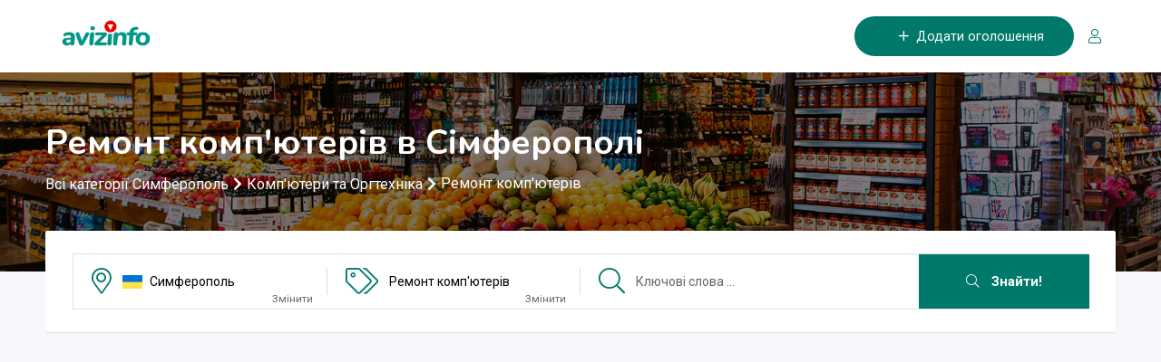

--- FILE ---
content_type: text/html; charset=UTF-8
request_url: https://simferopol.avizinfo.com.ua/ru-i-offer-i-category-i-remont-kompijuterov-i-id-i-1485921-i-profilaktika-vashego-kompijutera.html
body_size: 14938
content:
<!DOCTYPE html>
<html lang="uk">
<head>
<title> Профилактика ВАшего компьютера: в Сімферополі,  пропоную,  послуги,  ремонт комп'ютерів в Сімферополі - 1485921,  simferopol.avizinfo.com.ua</title>
<meta name="title" content=" Профилактика ВАшего компьютера: в Сімферополі,  пропоную,  послуги,  ремонт комп'ютерів в Сімферополі - 1485921,  simferopol.avizinfo.com.ua" />
<meta name="description" content="Профилактика ВАшего компьютера: Удаление пыли Замена термопасты Профилактика программная: Обновления Windows, антивирусной программы Очистка диска от временных ... , пропоную, послуги, ремонт комп'ютерів в Сімферополі - 1485921, simferopol.avizinfo.com.ua"/>
<meta name="keywords" content="оголошення, <ro>anunţ</ro><ru>бесплатно</ru>, пропоную, шукаю, послуги, ремонт комп'ютерів, сімферополь"/>
<meta name="publisher" content="ABTSolutions.net"/>
<meta name="author" content="ABTSolutions.net"/>
<meta name="copyright" content="AvizInfo.com.ua" />
<meta name="Classification" content="General" />
<meta name="rating" content="General" />
<meta name="distribution" content="Global" />
<meta name="robots" content="all" />
<meta name="revisit-after" content="10 days" />
<meta name="Cache-Control" content="no-cache, must-revalidate"/>
<meta http-equiv="Content-Type" content="text/html; charset=utf-8" />
<meta name="viewport" content="width=device-width, initial-scale=1.0, maximum-scale=1.0, user-scalable=no" />
    <meta property="og:url"                content="https://simferopol.avizinfo.com.ua/ru-i-offer-i-category-i-remont-kompijuterov-i-id-i-1485921-i-profilaktika-vashego-kompijutera.html" />
    <meta property="og:type"               content="article" />
    <meta property="og:title"              content=" Профилактика ВАшего компьютера: в Сімферополі" />
    <meta property="og:description"        content="Профилактика ВАшего компьютера:Удаление пылиЗамена термопастыПрофилактика программная:Обновления Windows, антивирусной программыОчистка диска от временных файлов, кэш и реестраСоздание точки восстановленияВыезд к клиенту в офис и на дом. Полный спектр услуг.Звоните сейчас!А  так же предлагаем:антивирусная проверка компьютеровкомпьютерная скорая помощьcs точка crimea точка com800 р." />
    <meta property="og:image"              content="https://simferopol.avizinfo.com.ua/content/c/800-600-1/files/ukraine/201609/f_102_20160709123335.jpg" />                    <link rel="shortcut icon" type="image/x-icon" href="https://simferopol.avizinfo.com.ua/favicon.ico" />


    <link type="text/css" href="/assets/css/styles05.pure.css" rel="stylesheet">
    <link type="text/css" href="/assets/css/app-v10/style.min.css" rel="stylesheet">
    

<script type="text/javascript">
    var GLOBALS={};
    GLOBALS.rooturl = "https://simferopol.avizinfo.com.ua/";
    GLOBALS.url = "https://simferopol.avizinfo.com.ua/ru-i-";
    GLOBALS.urlfiles = "https://simferopol.avizinfo.com.ua/content/";
    GLOBALS.domain = "avizinfo.com.ua";
        GLOBALS.assets = "/assets/";
    GLOBALS.dependencies = "/assets/dependencies/";
    GLOBALS.media = "/assets/media/";
    GLOBALS.pagelang='uk';
    //GLOBALS.lang='uk';
    GLOBALS.lang='ru';
    GLOBALS.ClientType='front';
    GLOBALS.DTR='_11_';
    GLOBALS.LDTR='-i-';
    //GLOBALS.loader='uk';
    GLOBALS.loader=GLOBALS.lang;
    GLOBALS.ServerDateTime = new Date('2026-01-21 13:53:53').getTime();
    GLOBALS.SiteGoogleReCaptchaKeyV3 = '6Le-OvgUAAAAAIRPE7UmwXZzRBmpH86UU0yR--QK';
    GLOBALS.boxListener = [];
    GLOBALS.isMobile = false;
    if(/(android|bb\d+|meego).+mobile|avantgo|bada\/|blackberry|blazer|compal|elaine|fennec|hiptop|iemobile|ip(hone|od)|ipad|iris|kindle|Android|Silk|lge |maemo|midp|mmp|netfront|opera m(ob|in)i|palm( os)?|phone|p(ixi|re)\/|plucker|pocket|psp|series(4|6)0|symbian|treo|up\.(browser|link)|vodafone|wap|windows (ce|phone)|xda|xiino/i.test(navigator.userAgent)
        || /1207|6310|6590|3gso|4thp|50[1-6]i|770s|802s|a wa|abac|ac(er|oo|s\-)|ai(ko|rn)|al(av|ca|co)|amoi|an(ex|ny|yw)|aptu|ar(ch|go)|as(te|us)|attw|au(di|\-m|r |s )|avan|be(ck|ll|nq)|bi(lb|rd)|bl(ac|az)|br(e|v)w|bumb|bw\-(n|u)|c55\/|capi|ccwa|cdm\-|cell|chtm|cldc|cmd\-|co(mp|nd)|craw|da(it|ll|ng)|dbte|dc\-s|devi|dica|dmob|do(c|p)o|ds(12|\-d)|el(49|ai)|em(l2|ul)|er(ic|k0)|esl8|ez([4-7]0|os|wa|ze)|fetc|fly(\-|_)|g1 u|g560|gene|gf\-5|g\-mo|go(\.w|od)|gr(ad|un)|haie|hcit|hd\-(m|p|t)|hei\-|hi(pt|ta)|hp( i|ip)|hs\-c|ht(c(\-| |_|a|g|p|s|t)|tp)|hu(aw|tc)|i\-(20|go|ma)|i230|iac( |\-|\/)|ibro|idea|ig01|ikom|im1k|inno|ipaq|iris|ja(t|v)a|jbro|jemu|jigs|kddi|keji|kgt( |\/)|klon|kpt |kwc\-|kyo(c|k)|le(no|xi)|lg( g|\/(k|l|u)|50|54|\-[a-w])|libw|lynx|m1\-w|m3ga|m50\/|ma(te|ui|xo)|mc(01|21|ca)|m\-cr|me(rc|ri)|mi(o8|oa|ts)|mmef|mo(01|02|bi|de|do|t(\-| |o|v)|zz)|mt(50|p1|v )|mwbp|mywa|n10[0-2]|n20[2-3]|n30(0|2)|n50(0|2|5)|n7(0(0|1)|10)|ne((c|m)\-|on|tf|wf|wg|wt)|nok(6|i)|nzph|o2im|op(ti|wv)|oran|owg1|p800|pan(a|d|t)|pdxg|pg(13|\-([1-8]|c))|phil|pire|pl(ay|uc)|pn\-2|po(ck|rt|se)|prox|psio|pt\-g|qa\-a|qc(07|12|21|32|60|\-[2-7]|i\-)|qtek|r380|r600|raks|rim9|ro(ve|zo)|s55\/|sa(ge|ma|mm|ms|ny|va)|sc(01|h\-|oo|p\-)|sdk\/|se(c(\-|0|1)|47|mc|nd|ri)|sgh\-|shar|sie(\-|m)|sk\-0|sl(45|id)|sm(al|ar|b3|it|t5)|so(ft|ny)|sp(01|h\-|v\-|v )|sy(01|mb)|t2(18|50)|t6(00|10|18)|ta(gt|lk)|tcl\-|tdg\-|tel(i|m)|tim\-|t\-mo|to(pl|sh)|ts(70|m\-|m3|m5)|tx\-9|up(\.b|g1|si)|utst|v400|v750|veri|vi(rg|te)|vk(40|5[0-3]|\-v)|vm40|voda|vulc|vx(52|53|60|61|70|80|81|83|85|98)|w3c(\-| )|webc|whit|wi(g |nc|nw)|wmlb|wonu|x700|yas\-|your|zeto|zte\-/i.test(navigator.userAgent.substr(0,4))) {
        GLOBALS.isMobile = true;
    }
</script>
</head> 
<body class="sticky-header"><a href="#wrapper" data-type="section-switch" class="scrollup"><i class="fal fa-angle-double-up"></i></a>
<div id="wrapper" class="wrapper">
    <header class="header">
        <div id="header-menu" class="header-menu menu-layout2">
            <div class="container">
                <nav class="navbar navbar-expand-lg navbar-light">
    
                    <button class="navbar-toggler" type="button" data-toggle="collapse" data-target="#navbarSupportedContent" aria-controls="navbarSupportedContent" aria-expanded="false" aria-label="Toggle navigation"><i class="fal fa-bars fa-1x"></i></button>
                    
                    <a class="brand" href="https://www.avizinfo.com.ua" title=" Профилактика ВАшего компьютера: в Сімферополі, пропоную, послуги, ремонт комп'ютерів в Сімферополі - 1485921, simferopol.avizinfo.com.ua"><img src="/assets/media/logo6.png" alt="AvizInfo.com.ua" class="img-fluid"></a>
                    
                    <button onclick="window.location.href='https://simferopol.avizinfo.com.ua/ru-i-add.html'" class="navbar-toggler" data-toggle="collapse" data-target="" aria-controls="" aria-expanded="false"><i class="fal fa-plus fa-1x"></i></button>
                    
                    
                    <div class="collapse navbar-collapse" id="navbarSupportedContent">
                        <ul class="navbar-nav ml-auto">
                                                        <li class="nav-item ai-addad-btn">
                                <a href="https://simferopol.avizinfo.com.ua/ru-i-add.html" class="item-btn"><i class="fal fa-plus mr-2"></i><span>Додати оголошення</span></a>
                            </li>
                            <span id="favnavbox" class="d-flex justify-content-start flex-nowrap">
                                
                            </span>
                            <span id="usernavbox" class="d-flex justify-content-start flex-nowrap">
                            
 

    <li class="nav-item ai-userarea-btn">
                    <a class="" href="javascript:void(0)" onclick="showModalBox({box:'session.login',modalTitle:'Авторизація'})" class="color-primary" data-balloon-pos="down" aria-label="Вхід/Реєстрація"><i class="fal fa-user"></i><span class="ml-1">Login</span></a>
            </li>
                            </span>
                        </ul>
                    </div>
                </nav>
            </div>
                    </div>
    </header>
    <main>
            <section class="inner-page-banner" data-bg-image="/assets/media/home.jpg" >
        <div class="container">
                            <div class="row">
                    <div class="col-12">
                        <div class="breadcrumbs-area">
                            <h2 class="h1">Ремонт комп'ютерів в Сімферополі</h2>                            <ul id="breadcrumb">
<li><a href="https://simferopol.avizinfo.com.ua/" title="Всі категорії">Всі категорії Симферополь</a></li><li><a href="https://simferopol.avizinfo.com.ua/ru-i-ads-i-category-i-kompijutery-orgtehnika.html" title="Комп'ютери та Оргтехніка">Комп'ютери та Оргтехніка</a></li><li><a href="https://simferopol.avizinfo.com.ua/ru-i-ads-i-category-i-remont-kompijuterov.html" title="Ремонт комп'ютерів">Ремонт комп'ютерів</a></li>	
</ul>                        </div>
                    </div>
                </div>
                    </div>
    </section>
        <section class="bg-accent">
        <div class="container">
            <div class="search-box-wrap-layout3">
                <div class="search-box-layout1">
    <form name="SearchForm" id="SearchForm" method="post">
        <input type="hidden" name="SID" value="searchResult">
        <input type="hidden" name="actionMode" value="search">
        <div class="row no-gutters">
            <div class="col-lg-3 col-sm-6 col-6 form-group">
                <div class="input-search-btn search-location" data-toggle="modal" data-target="#modal-location">
                    <i class="fal fa-2x fa-map-marker-alt"></i>
                                            <div class="ai-country-flag mr-2">
                            <img src="/assets/media/images/ukrainesm.png" alt="Украина">
                        </div><label class="strong">Симферополь</label> <span class="mr-3">Змінити</span>
                                        
                </div>
            </div>
            <div class="col-lg-3 col-sm-6 col-6 form-group">
                <div class="input-search-btn search-category" data-toggle="modal" data-target="#modal-category">
                    <i class="fal fa-2x fa-tags"></i>
                                            <label class="strong">Ремонт комп'ютерів</label> <span class="mr-3">Змінити</span>
                                    </div>
            </div>
            <div class="col-lg-4 col-sm-8 col-8 form-group">
                <div class="input-search-btn search-keyword">
                    <i class="fal fa-2x fa-search"></i>
                    <label class="ai-hidden">Ключові слова</label>
                    <input type="text" class="form-control " placeholder="Ключові слова ..." name="searchWord" value="" ai-req>
                </div>
            </div>
            <div class="col-lg-2 col-sm-4 col-4 form-group">
                <button type="button" class="submit-btn btn btn-default" onclick="doSearch()"><i class="fal fa-search"></i> Знайти!</button>
            </div>
        </div>
    </form>
</div>
            </div>
        </div>
    </section>
        <div class="container my-3">
                                <!--noindex--><script async src="//pagead2.googlesyndication.com/pagead/js/adsbygoogle.js"></script>
<!-- avizinfo.com.ua - header mobile -->
<ins class="adsbygoogle"
     style="display:block"
     data-ad-client="ca-pub-8732363511603778"
     data-ad-slot="3669050899"
     data-ad-format="auto"></ins>
<script>
(adsbygoogle = window.adsbygoogle || []).push({});
</script><!--/noindex-->
                        </div>
    <section class="single-product-wrap-layout1 section-padding-equal-70 bg-accent">
    <div class="container">
        <div class="ai-ad-top-banner d-flex justify-content-center"></div>
        <div class="row ai-ad-box">
            <div class="col-xl-9 col-lg-8">
                <div class="single-product-box-layout1">
                    <div class="product-info light-shadow-bg">
                        <div class="product-content light-box-content ad-col1">
                            
                            <div class="ad-header">
                                                                                                                                <h1 class="h2" id="aiAdTitle">Профилактика ВАшего компьютера: в Сімферополі</h1>
                                <div class="ai-ad-meta single-entry-meta">
                                    <ul>
                                        <li><i class="fal fa-clock"></i> <span>18.12.2023, 09:22</span></li>
                                        <li><i class="fal fa-map-marker-alt"></i> <span><a href="https://www.avizinfo.com.ua" title="Оголошення - Украина">Україна</a>, <a href="https://simferopol.avizinfo.com.ua/" title="Оголошення - Симферополь">Сімферополь</a></span></li>
                                        <li><i class="fal fa-eye"></i><ru>Просмотров</ru>: 274</li>                                    </ul>
                                </div>
                            </div>
                            
                            <div class="item-img-gallery">
                                <div class="ai-ad-price ribbon">
                                    <span class="ribbon3 red">
                                                                            800 грн.                                                                        </span>
                                </div>
                                                                    <div class="ad-gallery-box p-0">
                                                                                                                                    <div class="swiper-container ad-gallery">
                                                    <div class="swiper-wrapper">
                                                                                                                        <div class="swiper-slide">
                                                                    <div class="swiper-lazy-preloader"></div>
                                                                    <a class="ai-fancy" data-src="https://simferopol.avizinfo.com.ua/content/c/800-600-1/files/ukraine/201609/f_101_20160709123356.jpg.webp" title="Профилактика ВАшего компьютера:">
                                                                        <picture>
                                                                            <source class="swiper-lazy" data-srcset="https://simferopol.avizinfo.com.ua/content/c/800-600-1/files/ukraine/201609/f_101_20160709123356.jpg.webp" type="image/webp" alt="Профилактика ВАшего компьютера: - <ro>Изображение</ro><ru>Изображение</ru> #1, <ru>Объявление</ru> #1485921">
                                                                            <source class="swiper-lazy" data-srcset="https://simferopol.avizinfo.com.ua/content/c/800-600-1/files/ukraine/201609/f_101_20160709123356.jpg" type="image/jpg" alt="Профилактика ВАшего компьютера: - <ro>Изображение</ro><ru>Изображение</ru> #1, <ru>Объявление</ru> #1485921">
                                                                            <img class="swiper-lazy" data-src="https://simferopol.avizinfo.com.ua/content/c/800-600-1/files/ukraine/201609/f_101_20160709123356.jpg.webp" src="https://simferopol.avizinfo.com.ua/content/c/300-300-1/files/ukraine/201609/f_101_20160709123356.jpg.webp" border="0" hspace="1" vspace="1" alt="Профилактика ВАшего компьютера: - <ro>Изображение</ro><ru>Изображение</ru> #1, <ru>Объявление</ru> #1485921"/>
                                                                        </picture>
                                                                    </a>
                                                            </div>
                                                                                                                            <div class="swiper-slide">
                                                                    <div class="swiper-lazy-preloader"></div>
                                                                    <a class="ai-fancy" data-src="https://simferopol.avizinfo.com.ua/content/c/800-600-1/files/ukraine/201609/f_102_20160709123335.jpg.webp" title="Профилактика ВАшего компьютера:">
                                                                        <picture>
                                                                            <source class="swiper-lazy" data-srcset="https://simferopol.avizinfo.com.ua/content/c/800-600-1/files/ukraine/201609/f_102_20160709123335.jpg.webp" type="image/webp" alt="Профилактика ВАшего компьютера: - <ro>Изображение</ro><ru>Изображение</ru> #2, <ru>Объявление</ru> #1485921">
                                                                            <source class="swiper-lazy" data-srcset="https://simferopol.avizinfo.com.ua/content/c/800-600-1/files/ukraine/201609/f_102_20160709123335.jpg" type="image/jpg" alt="Профилактика ВАшего компьютера: - <ro>Изображение</ro><ru>Изображение</ru> #2, <ru>Объявление</ru> #1485921">
                                                                            <img class="swiper-lazy" data-src="https://simferopol.avizinfo.com.ua/content/c/800-600-1/files/ukraine/201609/f_102_20160709123335.jpg.webp" src="https://simferopol.avizinfo.com.ua/content/c/300-300-1/files/ukraine/201609/f_102_20160709123335.jpg.webp" border="0" hspace="1" vspace="1" alt="Профилактика ВАшего компьютера: - <ro>Изображение</ro><ru>Изображение</ru> #2, <ru>Объявление</ru> #1485921"/>
                                                                        </picture>
                                                                    </a>
                                                            </div>
                                                                                                                </div>
                                                    <div class="swiper-button-next swiper-button-white"></div>
                                                    <div class="swiper-button-prev swiper-button-white"></div>
                                                </div>
                                                                                                                                        <div class="swiper-container gallery-thumbs">
                                                    <div class="swiper-wrapper">
                                                        <div class="swiper-slide">
                                                                <div class="swiper-lazy-preloader"></div>
                                                                    <picture>
                                                                        <source class="swiper-lazy" data-srcset="https://simferopol.avizinfo.com.ua/content/c/200-200-1/files/ukraine/201609/f_101_20160709123356.jpg.webp" type="image/webp" alt="Профилактика ВАшего компьютера: - <ro>Изображение</ro><ru>Изображение</ru> #1, <ru>Объявление</ru> #1485921">
                                                                        <source class="swiper-lazy" data-srcset="https://simferopol.avizinfo.com.ua/content/c/200-200-1/files/ukraine/201609/f_101_20160709123356.jpg" type="image/jpg" alt="Профилактика ВАшего компьютера: - <ro>Изображение</ro><ru>Изображение</ru> #1, <ru>Объявление</ru> #1485921">
                                                                        <img class="swiper-lazy" data-src="https://simferopol.avizinfo.com.ua/content/c/200-200-1/files/ukraine/201609/f_101_20160709123356.jpg.webp" src="https://simferopol.avizinfo.com.ua/content/c/30-30-2/files/ukraine/201609/f_101_20160709123356.jpg.webp" border="0" hspace="1" vspace="1" alt="Профилактика ВАшего компьютера: - <ro>Изображение</ro><ru>Изображение</ru> #1, <ru>Объявление</ru> #1485921" />
                                                                    </picture>
                                                                </div><div class="swiper-slide">
                                                                <div class="swiper-lazy-preloader"></div>
                                                                    <picture>
                                                                        <source class="swiper-lazy" data-srcset="https://simferopol.avizinfo.com.ua/content/c/200-200-1/files/ukraine/201609/f_102_20160709123335.jpg.webp" type="image/webp" alt="Профилактика ВАшего компьютера: - <ro>Изображение</ro><ru>Изображение</ru> #2, <ru>Объявление</ru> #1485921">
                                                                        <source class="swiper-lazy" data-srcset="https://simferopol.avizinfo.com.ua/content/c/200-200-1/files/ukraine/201609/f_102_20160709123335.jpg" type="image/jpg" alt="Профилактика ВАшего компьютера: - <ro>Изображение</ro><ru>Изображение</ru> #2, <ru>Объявление</ru> #1485921">
                                                                        <img class="swiper-lazy" data-src="https://simferopol.avizinfo.com.ua/content/c/200-200-1/files/ukraine/201609/f_102_20160709123335.jpg.webp" src="https://simferopol.avizinfo.com.ua/content/c/30-30-2/files/ukraine/201609/f_102_20160709123335.jpg.webp" border="0" hspace="1" vspace="1" alt="Профилактика ВАшего компьютера: - <ro>Изображение</ro><ru>Изображение</ru> #2, <ru>Объявление</ru> #1485921" />
                                                                    </picture>
                                                                </div>                                                    </div>
                                                </div>
                                                                                                                        </div>
                                                            </div>
                            <div class="offeradsdetails my-5">                        <!--noindex--><!--noindex--><div class="adcodedetails"><script async src="https://pagead2.googlesyndication.com/pagead/js/adsbygoogle.js"></script>
<ins class="adsbygoogle"
     style="display:block; text-align:center;"
     data-ad-layout="in-article"
     data-ad-format="fluid"
     data-ad-client="ca-pub-8732363511603778"
     data-ad-slot="9175434322"></ins>
<script>
     (adsbygoogle = window.adsbygoogle || []).push({});
</script></div><!--/noindex--><!--/noindex-->
                    </div>
                            <div class="item-details">
                                <p>
                                    Профилактика ВАшего компьютера:<br />
Удаление пыли<br />
Замена термопасты<br />
Профилактика программная:<br />
Обновления Windows,  антивирусной программы<br />
Очистка диска от временных файлов,  кэш и реестра<br />
Создание точки восстановления<br />
Выезд к клиенту в офис и на дом. <br />
Полный спектр услуг.Звоните сейчас!<br />
А  так же предлагаем:<br />
антивирусная проверка компьютеров<br />
компьютерная скорая помощь<br />
cs точка crimea точка com<br />
800 р.                                </p>
                            </div>
                            <div class="ad-content">
                                                                <div class="ad-text mt-2 p-2">
                                                                            <div class="row">
                                            <div class="col-sm-3 col-5">Тип оголошення:</div>
                                            <div class="col-sm-9 col-7">Послуги, пропоную</div>
                                        </div>
                                                                                                            <div class="row">
                                        <div class="col-sm-3 col-5">Торг:</div>
                                        <div class="col-sm-9 col-7">--</div>
                                    </div>
                                </div>
                                                                                            </div>
                        </div>
                    </div>
    
                                        
                    <div class="product-info light-shadow-bg ad-col1">
                        <div class="row">
                            <div class="col-md text-center">
                                <div class="my-2">                        <!--noindex--><!--noindex--><div class="adcodedetails"><script type="text/javascript"><!--
google_ad_client = "ca-pub-8732363511603778";
/* avizinfo.com.ua - image */
google_ad_slot = "5309606108";
google_ad_width = 336;
google_ad_height = 280;
//-->
</script>
<script type="text/javascript"
src="https://pagead2.googlesyndication.com/pagead/show_ads.js">
</script></div><!--/noindex--><!--/noindex-->
                    </div>
                            </div>
                            <div class="col-md text-center">
                                <div class="my-2">                        <!--noindex--><!--noindex--><div class="adcodedetails"><script type="text/javascript"><!--
google_ad_client = "ca-pub-8732363511603778";
/* avizinfo.com.ua - image */
google_ad_slot = "5309606108";
google_ad_width = 336;
google_ad_height = 280;
//-->
</script>
<script type="text/javascript"
src="https://pagead2.googlesyndication.com/pagead/show_ads.js">
</script></div><!--/noindex--><!--/noindex-->
                    </div>
                            </div>
                        </div>
                    </div>

                                        <div class="product-info light-shadow-bg ad-col1">
                        <div class="pb-2">
                            <h3>Дії з оголошенням #1485921</h3>
                            <h4>Поділіться з друзями і знайомими</h4>
                            <div>
                                <div>
                                                                        <div data-action="shares" class="my-2"></div>
                                </div>
                                <p>Поділіться оголошенням <strong>Профилактика ВАшего компьютера:</strong> з друзями, знайомими, потенційними клієнтами, використовуйте для цього соціальні мережі, месенджери. Це додасть оголошенню популярності і ефект багаторазово підвищиться.</p>
                            </div>
                            <h4>Збережіть або повідомте про порушення</h4>
                            <div class="d-flex justify-content-around align-items-center flex-wrap mb-4">
                                <div class="inline-item d-flex flex-nowrap py-2">    <a class="ai-add-favorite" data-id="1485921" href="javascript:void(0)" onclick="addToFavorites({id:'1485921',title:'Профилактика ВАшего компьютера: в Сімферополі', url:'https://simferopol.avizinfo.com.ua/ru-i-offer-i-category-i-remont-kompijuterov-i-id-i-1485921-i-profilaktika-vashego-kompijutera.html'})"><i class="fal fa-heart mr-1"></i><span>Додати в обране</span></a>
</div>
                                <div class="inline-item d-flex flex-nowrap py-2">
                                                                        <a href="https://simferopol.avizinfo.com.ua/ru-i-offer-i-category-i-remont-kompijuterov-i-id-i-1485921-i-windowMode-i-tcpdfV2-i-printMode-i-P-i-profilaktika-vashego-kompijutera.html" target="_blank"><i class="fal fa-print mr-1"></i>Роздрукувати</a>
                                </div>
                                <div class="inline-item d-flex flex-nowrap py-2"><a href="javascript:void(0)" onclick="showModalBox({box:'mail.sendComplaintFormHS',modalTitle:'Відправлення повідомлення про порушення',data:{CreatorID:'1485921',CreatorCode: 'resourceoffer',PageURL: window.location.href}})"><i class="fal fa-exclamation-triangle mr-1"></i>Повідомити про порушення</a></div>
                            </div>
                                                    </div>
                    </div>
                                    </div>
            </div>
            <div class="col-xl-3 col-lg-4 sidebar-break-md sidebar-widget-area">
                                <div class="widget-lg widget-author-info widget-light-bg ad-col2">
                    <h3 class="widget-border-title" id="aiAdCreatorName">Кирилов Семен</h3>
                    <div class="author-content">
                                                <div class="author-meta">
                            <ul>
                                <li class="d-flex justify-content-start align-items-center"><i class="fal fa-clock mr-0"></i> <span class="ml-3">На сайті з: 20.04.2016</span></li>
                                <li class="d-flex justify-content-start align-items-center"><i class="fal fa-user-clock mr-0"></i> <span class="ml-3">Активність: 18.12.2023</span></span></li>
                                                                    <li class="d-flex justify-content-start align-items-center"><i class="fal fa-map-marker-alt mr-0"></i> <span class="ml-3">Симферополь</span></li>
                                                                                                    <li class="d-flex justify-content-start align-items-center"><i class="fal fa-road mr-0"></i></i> <span class="ml-3">ул Чехова</span></li>
                                                                                                                                                            </ul>
                        </div>
                                                <div class="phone-number classima-phone-reveal not-revealed" data-user="11365480442016042014555062f111" data-field="UserPhone">
                            <div class="number"><i class="fas fa-phone"></i><span id="AdUserPhone" class="phone">+ XXXXXXXXX</span><span class="loader ml-4"></span></div>
                            <div class="item-text">Показати телефон продавця</div>
                        </div>
                                                                        <div class="author-mail"><a href="javascript:void(0)" class="mail-btn btn btn-default"onclick="showModalBox({box:'core.editComments',modalTitle:'<ru>Отправка сообщения</ru>',data:{CreatorID:'1485921',CreatorCode: 'resourceoffer',CommentTypes:'ResourceOffer.CommentsTypes',OfferUserID:'11365480442016042014555062f111'}})"><i class="fal fa-envelope"></i>Надіслати повідомлення</a></div>
                    </div>
                </div>
                                <div class="widget-lg widget-safty-tip widget-light-bg ad-col2">
                    <h3 class="widget-border-title">Поради з безпеки</h3>
                    <div class="safty-tip-content">
                        <ru><ul>
<li>Познайомтеся з продавцем в публічному місці</li>
<li>Перевірте товар перед покупкою</li>
<li>Сплачуйте лише після того як переконаєтеся, що товар відповідає опису і вашим вимогам</li>
<li> Бажано провести операцію при свідках</li>
</ul></ru>                    </div>
                </div>
                                                                <div class="widget-lg widget-light-bg ad-col2">
                    <h3 class="widget-border-title">Інші оголошення від<br>Кирилов Семен</h3>
                                        <div class="swiper-container ai-userpage-carousel">
                        <div class="swiper-wrapper">
                                                                <div class="swiper-slide">
                                        <div class="product-grid-view">
                                            <div class="grid-view-layout2">
                                                <div class="product-box-layout1 ">
                                                    <div class="ad-featured ribbon sm"></div>
                                                    <div class="item-price font-weight-bold ribbon3 green sm">
                                                                                                                    25 000 грн.                                                                                                            </div>
                                                    <div class="item-img">
                                                        <div class="swiper-lazy-preloader"></div>
                                                        <a data-href="https://simferopol.avizinfo.com.ua/ru-i-offer-i-category-i-torgovoe-oborudovanie-i-id-i-1676855-i-pos-monoblok-avipos-a-fanless.html" title="POS-моноблок AVIPOS A- Fanless">
                                                            <picture>
                                        <source class="swiper-lazy" data-srcset="https://simferopol.avizinfo.com.ua/content/c/300-300-1/files/ukraine/202002/f_img_20200218_10_20202002121139.jpg.webp" type="image/webp" alt="POS-моноблок AVIPOS A- Fanless">
                                        <source class="swiper-lazy" data-srcset="https://simferopol.avizinfo.com.ua/content/c/300-300-1/files/ukraine/202002/f_img_20200218_10_20202002121139.jpg" type="image/jpg" alt="POS-моноблок AVIPOS A- Fanless">
                                        <img class="swiper-lazy" data-src="https://simferopol.avizinfo.com.ua/content/c/300-300-1/files/ukraine/202002/f_img_20200218_10_20202002121139.jpg.webp" src="https://simferopol.avizinfo.com.ua/content/c/30-30-2/files/ukraine/202002/f_img_20200218_10_20202002121139.jpg.webp" alt="POS-моноблок AVIPOS A- Fanless">
                                    </picture>
                                                                                            </a>
                                                    </div>
                                                    <div class="item-content">
                                                        <div class="d-flex flex-column justify-content-between">
                                                            <div class="flex-grow-1 d-flex align-items-center justify-content-start">
                                                                <h3 class="item-title"><a data-href="https://simferopol.avizinfo.com.ua/ru-i-offer-i-category-i-torgovoe-oborudovanie-i-id-i-1676855-i-pos-monoblok-avipos-a-fanless.html" title="POS-моноблок AVIPOS A- Fanless">POS-моноблок AVIPOS A- Fanless</a></h3>
                                                            </div>
                                                            <ul class="entry-meta mt-0">
                                                                <li><i class="fal fa-clock"></i> <span>18.12.2023, 09:23</span></li>
                                                                                                                            </ul>
                                                        </div>
                                                    </div>
                                                </div>
                                            </div>
                                        </div>
                                    </div>
                                                                    <div class="swiper-slide">
                                        <div class="product-grid-view">
                                            <div class="grid-view-layout2">
                                                <div class="product-box-layout1 ">
                                                    <div class="ad-featured ribbon sm"></div>
                                                    <div class="item-price font-weight-bold ribbon3 green sm">
                                                                                                                    30 000 грн.                                                                                                            </div>
                                                    <div class="item-img">
                                                        <div class="swiper-lazy-preloader"></div>
                                                        <a data-href="https://simferopol.avizinfo.com.ua/ru-i-offer-i-category-i-torgovoe-oborudovanie-i-id-i-1676854-i-pos-monoblok-avipos-fanless.html" title="POS-моноблок AVIPOS Fanless">
                                                            <picture>
                                        <source class="swiper-lazy" data-srcset="https://simferopol.avizinfo.com.ua/content/c/300-300-1/files/ukraine/202002/f_img_20200218_10_20202002120632.jpg.webp" type="image/webp" alt="POS-моноблок AVIPOS Fanless">
                                        <source class="swiper-lazy" data-srcset="https://simferopol.avizinfo.com.ua/content/c/300-300-1/files/ukraine/202002/f_img_20200218_10_20202002120632.jpg" type="image/jpg" alt="POS-моноблок AVIPOS Fanless">
                                        <img class="swiper-lazy" data-src="https://simferopol.avizinfo.com.ua/content/c/300-300-1/files/ukraine/202002/f_img_20200218_10_20202002120632.jpg.webp" src="https://simferopol.avizinfo.com.ua/content/c/30-30-2/files/ukraine/202002/f_img_20200218_10_20202002120632.jpg.webp" alt="POS-моноблок AVIPOS Fanless">
                                    </picture>
                                                                                            </a>
                                                    </div>
                                                    <div class="item-content">
                                                        <div class="d-flex flex-column justify-content-between">
                                                            <div class="flex-grow-1 d-flex align-items-center justify-content-start">
                                                                <h3 class="item-title"><a data-href="https://simferopol.avizinfo.com.ua/ru-i-offer-i-category-i-torgovoe-oborudovanie-i-id-i-1676854-i-pos-monoblok-avipos-fanless.html" title="POS-моноблок AVIPOS Fanless">POS-моноблок AVIPOS Fanless</a></h3>
                                                            </div>
                                                            <ul class="entry-meta mt-0">
                                                                <li><i class="fal fa-clock"></i> <span>18.12.2023, 09:23</span></li>
                                                                                                                            </ul>
                                                        </div>
                                                    </div>
                                                </div>
                                            </div>
                                        </div>
                                    </div>
                                                                    <div class="swiper-slide">
                                        <div class="product-grid-view">
                                            <div class="grid-view-layout2">
                                                <div class="product-box-layout1 ">
                                                    <div class="ad-featured ribbon sm"></div>
                                                    <div class="item-price font-weight-bold ribbon3 green sm">
                                                                                                                    9 000 грн.                                                                                                            </div>
                                                    <div class="item-img">
                                                        <div class="swiper-lazy-preloader"></div>
                                                        <a data-href="https://simferopol.avizinfo.com.ua/ru-i-offer-i-category-i-torgovoe-oborudovanie-i-id-i-1607049-i-printer-chekov-globalpos-rp-80-rs232-usb-ethernet.html" title="Принтер чеков GlobalPos RP-80 RS232 + USB + Ethernet">
                                                            <picture>
                                        <source class="swiper-lazy" data-srcset="https://simferopol.avizinfo.com.ua/content/c/300-300-1/files/ukraine/201802/f_rongta_pr80_20181502134004.jpg.webp" type="image/webp" alt="Принтер чеков GlobalPos RP-80 RS232 + USB + Ethernet">
                                        <source class="swiper-lazy" data-srcset="https://simferopol.avizinfo.com.ua/content/c/300-300-1/files/ukraine/201802/f_rongta_pr80_20181502134004.jpg" type="image/jpg" alt="Принтер чеков GlobalPos RP-80 RS232 + USB + Ethernet">
                                        <img class="swiper-lazy" data-src="https://simferopol.avizinfo.com.ua/content/c/300-300-1/files/ukraine/201802/f_rongta_pr80_20181502134004.jpg.webp" src="https://simferopol.avizinfo.com.ua/content/c/30-30-2/files/ukraine/201802/f_rongta_pr80_20181502134004.jpg.webp" alt="Принтер чеков GlobalPos RP-80 RS232 + USB + Ethernet">
                                    </picture>
                                                                                            </a>
                                                    </div>
                                                    <div class="item-content">
                                                        <div class="d-flex flex-column justify-content-between">
                                                            <div class="flex-grow-1 d-flex align-items-center justify-content-start">
                                                                <h3 class="item-title"><a data-href="https://simferopol.avizinfo.com.ua/ru-i-offer-i-category-i-torgovoe-oborudovanie-i-id-i-1607049-i-printer-chekov-globalpos-rp-80-rs232-usb-ethernet.html" title="Принтер чеков GlobalPos RP-80 RS232 + USB + Ethernet">Принтер чеков GlobalPos RP-80 RS232 + USB + Ethernet</a></h3>
                                                            </div>
                                                            <ul class="entry-meta mt-0">
                                                                <li><i class="fal fa-clock"></i> <span>18.12.2023, 09:23</span></li>
                                                                                                                            </ul>
                                                        </div>
                                                    </div>
                                                </div>
                                            </div>
                                        </div>
                                    </div>
                                                                    <div class="swiper-slide">
                                        <div class="product-grid-view">
                                            <div class="grid-view-layout2">
                                                <div class="product-box-layout1 ">
                                                    <div class="ad-featured ribbon sm"></div>
                                                    <div class="item-price font-weight-bold ribbon3 green sm">
                                                                                                                    4 000 грн.                                                                                                            </div>
                                                    <div class="item-img">
                                                        <div class="swiper-lazy-preloader"></div>
                                                        <a data-href="https://simferopol.avizinfo.com.ua/ru-i-offer-i-category-i-orgtehnika-i-id-i-1607045-i-displej-pokupatelja-ol-2029.html" title="Дисплей покупателя ol-2029">
                                                            <picture>
                                        <source class="swiper-lazy" data-srcset="https://simferopol.avizinfo.com.ua/content/c/300-300-1/files/ukraine/201802/f_disppokup_20181502133055.jpeg.webp" type="image/webp" alt="Дисплей покупателя ol-2029">
                                        <source class="swiper-lazy" data-srcset="https://simferopol.avizinfo.com.ua/content/c/300-300-1/files/ukraine/201802/f_disppokup_20181502133055.jpeg" type="image/jpg" alt="Дисплей покупателя ol-2029">
                                        <img class="swiper-lazy" data-src="https://simferopol.avizinfo.com.ua/content/c/300-300-1/files/ukraine/201802/f_disppokup_20181502133055.jpeg.webp" src="https://simferopol.avizinfo.com.ua/content/c/30-30-2/files/ukraine/201802/f_disppokup_20181502133055.jpeg.webp" alt="Дисплей покупателя ol-2029">
                                    </picture>
                                                                                            </a>
                                                    </div>
                                                    <div class="item-content">
                                                        <div class="d-flex flex-column justify-content-between">
                                                            <div class="flex-grow-1 d-flex align-items-center justify-content-start">
                                                                <h3 class="item-title"><a data-href="https://simferopol.avizinfo.com.ua/ru-i-offer-i-category-i-orgtehnika-i-id-i-1607045-i-displej-pokupatelja-ol-2029.html" title="Дисплей покупателя ol-2029">Дисплей покупателя ol-2029</a></h3>
                                                            </div>
                                                            <ul class="entry-meta mt-0">
                                                                <li><i class="fal fa-clock"></i> <span>18.12.2023, 09:23</span></li>
                                                                                                                            </ul>
                                                        </div>
                                                    </div>
                                                </div>
                                            </div>
                                        </div>
                                    </div>
                                                                    <div class="swiper-slide">
                                        <div class="product-grid-view">
                                            <div class="grid-view-layout2">
                                                <div class="product-box-layout1 ">
                                                    <div class="ad-featured ribbon sm"></div>
                                                    <div class="item-price font-weight-bold ribbon3 green sm">
                                                                                                                    35 500 грн.                                                                                                            </div>
                                                    <div class="item-img">
                                                        <div class="swiper-lazy-preloader"></div>
                                                        <a data-href="https://simferopol.avizinfo.com.ua/ru-i-offer-i-category-i-torgovoe-oborudovanie-i-id-i-1607041-i-monoblok-globalpos-air-i.html" title="Моноблок GlobalPOS AIR I">
                                                            <picture>
                                        <source class="swiper-lazy" data-srcset="https://simferopol.avizinfo.com.ua/content/c/300-300-1/files/ukraine/201802/f_air1price_20181502132643.jpg.webp" type="image/webp" alt="Моноблок GlobalPOS AIR I">
                                        <source class="swiper-lazy" data-srcset="https://simferopol.avizinfo.com.ua/content/c/300-300-1/files/ukraine/201802/f_air1price_20181502132643.jpg" type="image/jpg" alt="Моноблок GlobalPOS AIR I">
                                        <img class="swiper-lazy" data-src="https://simferopol.avizinfo.com.ua/content/c/300-300-1/files/ukraine/201802/f_air1price_20181502132643.jpg.webp" src="https://simferopol.avizinfo.com.ua/content/c/30-30-2/files/ukraine/201802/f_air1price_20181502132643.jpg.webp" alt="Моноблок GlobalPOS AIR I">
                                    </picture>
                                                                                            </a>
                                                    </div>
                                                    <div class="item-content">
                                                        <div class="d-flex flex-column justify-content-between">
                                                            <div class="flex-grow-1 d-flex align-items-center justify-content-start">
                                                                <h3 class="item-title"><a data-href="https://simferopol.avizinfo.com.ua/ru-i-offer-i-category-i-torgovoe-oborudovanie-i-id-i-1607041-i-monoblok-globalpos-air-i.html" title="Моноблок GlobalPOS AIR I">Моноблок GlobalPOS AIR I</a></h3>
                                                            </div>
                                                            <ul class="entry-meta mt-0">
                                                                <li><i class="fal fa-clock"></i> <span>18.12.2023, 09:23</span></li>
                                                                                                                            </ul>
                                                        </div>
                                                    </div>
                                                </div>
                                            </div>
                                        </div>
                                    </div>
                                                                    <div class="swiper-slide">
                                        <div class="product-grid-view">
                                            <div class="grid-view-layout2">
                                                <div class="product-box-layout1 ">
                                                    <div class="ad-featured ribbon sm"></div>
                                                    <div class="item-price font-weight-bold ribbon3 green sm">
                                                                                                                    3 200 грн.                                                                                                            </div>
                                                    <div class="item-img">
                                                        <div class="swiper-lazy-preloader"></div>
                                                        <a data-href="https://simferopol.avizinfo.com.ua/ru-i-offer-i-category-i-orgtehnika-i-id-i-1607032-i-schityvateli-magnitnyh-kart-atol-msr-1272.html" title="Считыватель магнитных карт АТОЛ MSR-1272">
                                                            <picture>
                                        <source class="swiper-lazy" data-srcset="https://simferopol.avizinfo.com.ua/content/c/300-300-1/files/ukraine/202101/AvizInfo_atol_msr-1272_0_20210501063136.jpg.webp" type="image/webp" alt="Считыватель магнитных карт АТОЛ MSR-1272">
                                        <source class="swiper-lazy" data-srcset="https://simferopol.avizinfo.com.ua/content/c/300-300-1/files/ukraine/202101/AvizInfo_atol_msr-1272_0_20210501063136.jpg" type="image/jpg" alt="Считыватель магнитных карт АТОЛ MSR-1272">
                                        <img class="swiper-lazy" data-src="https://simferopol.avizinfo.com.ua/content/c/300-300-1/files/ukraine/202101/AvizInfo_atol_msr-1272_0_20210501063136.jpg.webp" src="https://simferopol.avizinfo.com.ua/content/c/30-30-2/files/ukraine/202101/AvizInfo_atol_msr-1272_0_20210501063136.jpg.webp" alt="Считыватель магнитных карт АТОЛ MSR-1272">
                                    </picture>
                                                                                            </a>
                                                    </div>
                                                    <div class="item-content">
                                                        <div class="d-flex flex-column justify-content-between">
                                                            <div class="flex-grow-1 d-flex align-items-center justify-content-start">
                                                                <h3 class="item-title"><a data-href="https://simferopol.avizinfo.com.ua/ru-i-offer-i-category-i-orgtehnika-i-id-i-1607032-i-schityvateli-magnitnyh-kart-atol-msr-1272.html" title="Считыватель магнитных карт АТОЛ MSR-1272">Считыватель магнитных карт АТОЛ MSR-1272</a></h3>
                                                            </div>
                                                            <ul class="entry-meta mt-0">
                                                                <li><i class="fal fa-clock"></i> <span>18.12.2023, 09:23</span></li>
                                                                                                                            </ul>
                                                        </div>
                                                    </div>
                                                </div>
                                            </div>
                                        </div>
                                    </div>
                                                                    <div class="swiper-slide">
                                        <div class="product-grid-view">
                                            <div class="grid-view-layout2">
                                                <div class="product-box-layout1 ">
                                                    <div class="ad-featured ribbon sm"></div>
                                                    <div class="item-price font-weight-bold ribbon3 green sm">
                                                                                                                    2 050 грн.                                                                                                            </div>
                                                    <div class="item-img">
                                                        <div class="swiper-lazy-preloader"></div>
                                                        <a data-href="https://simferopol.avizinfo.com.ua/ru-i-offer-i-category-i-orgtehnika-i-id-i-1607030-i-zvonok-dlja-printera-bell_kl-100.html" title="Звонок для принтера bell_KL-100">
                                                            <picture>
                                        <source class="swiper-lazy" data-srcset="https://simferopol.avizinfo.com.ua/content/c/300-300-1/files/ukraine/202101/AvizInfo_bell_kl-100_02_20210501063105.png.webp" type="image/webp" alt="Звонок для принтера bell_KL-100">
                                        <source class="swiper-lazy" data-srcset="https://simferopol.avizinfo.com.ua/content/c/300-300-1/files/ukraine/202101/AvizInfo_bell_kl-100_02_20210501063105.png" type="image/jpg" alt="Звонок для принтера bell_KL-100">
                                        <img class="swiper-lazy" data-src="https://simferopol.avizinfo.com.ua/content/c/300-300-1/files/ukraine/202101/AvizInfo_bell_kl-100_02_20210501063105.png.webp" src="https://simferopol.avizinfo.com.ua/content/c/30-30-2/files/ukraine/202101/AvizInfo_bell_kl-100_02_20210501063105.png.webp" alt="Звонок для принтера bell_KL-100">
                                    </picture>
                                                                                            </a>
                                                    </div>
                                                    <div class="item-content">
                                                        <div class="d-flex flex-column justify-content-between">
                                                            <div class="flex-grow-1 d-flex align-items-center justify-content-start">
                                                                <h3 class="item-title"><a data-href="https://simferopol.avizinfo.com.ua/ru-i-offer-i-category-i-orgtehnika-i-id-i-1607030-i-zvonok-dlja-printera-bell_kl-100.html" title="Звонок для принтера bell_KL-100">Звонок для принтера bell_KL-100</a></h3>
                                                            </div>
                                                            <ul class="entry-meta mt-0">
                                                                <li><i class="fal fa-clock"></i> <span>18.12.2023, 09:23</span></li>
                                                                                                                            </ul>
                                                        </div>
                                                    </div>
                                                </div>
                                            </div>
                                        </div>
                                    </div>
                                                                    <div class="swiper-slide">
                                        <div class="product-grid-view">
                                            <div class="grid-view-layout2">
                                                <div class="product-box-layout1 ">
                                                    <div class="ad-featured ribbon sm"></div>
                                                    <div class="item-price font-weight-bold ribbon3 green sm">
                                                                                                                    37 000 $                                                                                                            </div>
                                                    <div class="item-img">
                                                        <div class="swiper-lazy-preloader"></div>
                                                        <a data-href="https://simferopol.avizinfo.com.ua/ru-i-offer-i-category-i-torgovoe-oborudovanie-i-id-i-1607021-i-monoblok-global-pos-air-2.html" title="Моноблок Global POS Air 2">
                                                            <picture>
                                        <source class="swiper-lazy" data-srcset="https://simferopol.avizinfo.com.ua/content/c/300-300-1/files/ukraine/201802/f_air2price_20181502125824.jpg.webp" type="image/webp" alt="Моноблок Global POS Air 2">
                                        <source class="swiper-lazy" data-srcset="https://simferopol.avizinfo.com.ua/content/c/300-300-1/files/ukraine/201802/f_air2price_20181502125824.jpg" type="image/jpg" alt="Моноблок Global POS Air 2">
                                        <img class="swiper-lazy" data-src="https://simferopol.avizinfo.com.ua/content/c/300-300-1/files/ukraine/201802/f_air2price_20181502125824.jpg.webp" src="https://simferopol.avizinfo.com.ua/content/c/30-30-2/files/ukraine/201802/f_air2price_20181502125824.jpg.webp" alt="Моноблок Global POS Air 2">
                                    </picture>
                                                                                            </a>
                                                    </div>
                                                    <div class="item-content">
                                                        <div class="d-flex flex-column justify-content-between">
                                                            <div class="flex-grow-1 d-flex align-items-center justify-content-start">
                                                                <h3 class="item-title"><a data-href="https://simferopol.avizinfo.com.ua/ru-i-offer-i-category-i-torgovoe-oborudovanie-i-id-i-1607021-i-monoblok-global-pos-air-2.html" title="Моноблок Global POS Air 2">Моноблок Global POS Air 2</a></h3>
                                                            </div>
                                                            <ul class="entry-meta mt-0">
                                                                <li><i class="fal fa-clock"></i> <span>18.12.2023, 09:23</span></li>
                                                                                                                            </ul>
                                                        </div>
                                                    </div>
                                                </div>
                                            </div>
                                        </div>
                                    </div>
                                                                    <div class="swiper-slide">
                                        <div class="product-grid-view">
                                            <div class="grid-view-layout2">
                                                <div class="product-box-layout1 ">
                                                    <div class="ad-featured ribbon sm"></div>
                                                    <div class="item-price font-weight-bold ribbon3 green sm">
                                                                                                                    75 грн.                                                                                                            </div>
                                                    <div class="item-img">
                                                        <div class="swiper-lazy-preloader"></div>
                                                        <a data-href="https://simferopol.avizinfo.com.ua/ru-i-offer-i-category-i-komplektushchie-i-id-i-1589931-i-prodam-termobumaga-dlja-termoprinterov-kassovyh-apparatov.html" title="Продам термобумага для термопринтеров, кассовых аппаратов">
                                                            <picture>
                                        <source class="swiper-lazy" data-srcset="https://simferopol.avizinfo.com.ua/content/c/300-300-1/files/ukraine/202101/AvizInfo_suc40001-02_20210501063016.jpg.webp" type="image/webp" alt="Продам термобумага для термопринтеров,  кассовых аппаратов">
                                        <source class="swiper-lazy" data-srcset="https://simferopol.avizinfo.com.ua/content/c/300-300-1/files/ukraine/202101/AvizInfo_suc40001-02_20210501063016.jpg" type="image/jpg" alt="Продам термобумага для термопринтеров,  кассовых аппаратов">
                                        <img class="swiper-lazy" data-src="https://simferopol.avizinfo.com.ua/content/c/300-300-1/files/ukraine/202101/AvizInfo_suc40001-02_20210501063016.jpg.webp" src="https://simferopol.avizinfo.com.ua/content/c/30-30-2/files/ukraine/202101/AvizInfo_suc40001-02_20210501063016.jpg.webp" alt="Продам термобумага для термопринтеров,  кассовых аппаратов">
                                    </picture>
                                                                                            </a>
                                                    </div>
                                                    <div class="item-content">
                                                        <div class="d-flex flex-column justify-content-between">
                                                            <div class="flex-grow-1 d-flex align-items-center justify-content-start">
                                                                <h3 class="item-title"><a data-href="https://simferopol.avizinfo.com.ua/ru-i-offer-i-category-i-komplektushchie-i-id-i-1589931-i-prodam-termobumaga-dlja-termoprinterov-kassovyh-apparatov.html" title="Продам термобумага для термопринтеров,  кассовых аппаратов">Продам термобумага для термопринтеров,  кассовых аппаратов</a></h3>
                                                            </div>
                                                            <ul class="entry-meta mt-0">
                                                                <li><i class="fal fa-clock"></i> <span>18.12.2023, 09:23</span></li>
                                                                                                                            </ul>
                                                        </div>
                                                    </div>
                                                </div>
                                            </div>
                                        </div>
                                    </div>
                                                                    <div class="swiper-slide">
                                        <div class="product-grid-view">
                                            <div class="grid-view-layout2">
                                                <div class="product-box-layout1 ">
                                                    <div class="ad-featured ribbon sm"></div>
                                                    <div class="item-price font-weight-bold ribbon3 green sm">
                                                                                                                    1 500 грн.                                                                                                            </div>
                                                    <div class="item-img">
                                                        <div class="swiper-lazy-preloader"></div>
                                                        <a data-href="https://simferopol.avizinfo.com.ua/ru-i-offer-i-category-i-kompijutery-i-id-i-1589930-i-prodam-schityvateli-magnitnyh-kart-ps2.html" title="продам считыватель магнитных карт PS2">
                                                            <picture>
                                        <source class="swiper-lazy" data-srcset="https://simferopol.avizinfo.com.ua/content/c/300-300-1/files/ukraine/201710/f_rk150_1_02_20172310164041.jpg.webp" type="image/webp" alt="продам считыватель магнитных карт PS2">
                                        <source class="swiper-lazy" data-srcset="https://simferopol.avizinfo.com.ua/content/c/300-300-1/files/ukraine/201710/f_rk150_1_02_20172310164041.jpg" type="image/jpg" alt="продам считыватель магнитных карт PS2">
                                        <img class="swiper-lazy" data-src="https://simferopol.avizinfo.com.ua/content/c/300-300-1/files/ukraine/201710/f_rk150_1_02_20172310164041.jpg.webp" src="https://simferopol.avizinfo.com.ua/content/c/30-30-2/files/ukraine/201710/f_rk150_1_02_20172310164041.jpg.webp" alt="продам считыватель магнитных карт PS2">
                                    </picture>
                                                                                            </a>
                                                    </div>
                                                    <div class="item-content">
                                                        <div class="d-flex flex-column justify-content-between">
                                                            <div class="flex-grow-1 d-flex align-items-center justify-content-start">
                                                                <h3 class="item-title"><a data-href="https://simferopol.avizinfo.com.ua/ru-i-offer-i-category-i-kompijutery-i-id-i-1589930-i-prodam-schityvateli-magnitnyh-kart-ps2.html" title="продам считыватель магнитных карт PS2">продам считыватель магнитных карт PS2</a></h3>
                                                            </div>
                                                            <ul class="entry-meta mt-0">
                                                                <li><i class="fal fa-clock"></i> <span>18.12.2023, 09:23</span></li>
                                                                                                                            </ul>
                                                        </div>
                                                    </div>
                                                </div>
                                            </div>
                                        </div>
                                    </div>
                                                        </div>
                        <div class="swiper-pagination"></div>
                    </div>
                </div>
                                                                <div class="widget-lg widget-safty-tip widget-light-bg ad-col2">
                    <h3 class="widget-border-title">QR-код сторінки</h3>
                    <div class="safty-tip-content">
                        <div class="qrcode d-flex justify-content-around text-center" data-pageurl="https://simferopol.avizinfo.com.ua/ru-i-offer-i-category-i-remont-kompijuterov-i-id-i-1485921-i-profilaktika-vashego-kompijutera.html"></div>
                        <p>Поділіться QR-кодом в соціальних мережах, чатах, месенджерах щоб ваші знайомі, потенційні клієнти відкрили ваше оголошення на своїх смартфонах.</p>
                    </div>
                </div>
            </div>
        </div>
    </div>
</section>
<section>
    <div class="container">
        <div class="offeradsdetails center">                        <!--noindex--><!--noindex--><div class="adcodedetails"><script async src="https://pagead2.googlesyndication.com/pagead/js/adsbygoogle.js"></script>
<ins class="adsbygoogle"
     style="display:block"
     data-ad-format="autorelaxed"
     data-ad-client="ca-pub-8732363511603778"
     data-ad-slot="6166127602"></ins>
<script>
     (adsbygoogle = window.adsbygoogle || []).push({});
</script></div><!--/noindex--><!--/noindex-->
                    </div>
    </div>
</section>

    </main>
    <footer>
        <div class="footer-top-wrap">
            <div class="container">
                <div class="row">
                    <div class="col-lg-3 col-sm-6">
                        <div class="footer-box-layout1">
                            <div class="footer-logo">
                                <img src="/assets/media/logo6.png" alt="logo">
                            </div>
                            <p></p>
                            <ul class="footer-social">
                                <li><a href="https://www.facebook.com/AvizInfoComUa/" target="_blank" rel="noreferrer"><i class="fab fa-facebook-f"></i></a></li>
                                <li><a href="https://twitter.com/AvizInfo" target="_blank" rel="noreferrer"><i class="fab fa-twitter"></i></a></li>
                                <li><a href="https://vk.com/avizinfo" target="_blank" rel="noreferrer"><i class="fab fa-vk"></i></a></li>
                                                                <li><a href="https://t.me/joinchat/DNNGrBowKJwjh-24_O5Cjw" target="_blank" rel="noreferrer"><i class="fab fa-telegram"></i></a></li>
                                <li><a href="https://www.pinterest.ru/avizinfo/" target="_blank" rel="noreferrer"><i class="fab fa-pinterest"></i></a></li>
                            </ul>
                                                            <div>
                                    <a href="javascript://" onClick="setLanguage('ru')"><i class="fa fa-globe mr-2"></i>Російська</a>
                                </div>
                                                        </div>
                    </div>
                    <div class="col-lg-3 col-sm-6">
                        <div class="footer-box-layout1">
                            <div class="footer-title">
                                <h3>Оголошення</h3>
                            </div>
                            <div class="footer-menu-box">
                                <ul>
                                    <li><a href="https://simferopol.avizinfo.com.ua/ru-i-sitemap.html">Карта сайту</a></li>
                                                                            <li><a href="https://simferopol.avizinfo.com.ua">Всі оголошення, Симферополь</a></li>
                                        <li><a href="https://avizinfo.com.ua">Всі оголошення AvizInfo</a></li>
                                                                    </ul>
                            </div>
                        </div>
                    </div>
                    <div class="col-lg-3 col-sm-6">
                        <div class="footer-box-layout1">
                            <div class="footer-title">
                                <h3>Iнформація</h3>
                            </div>
                            <div class="footer-menu-box">
                                <ul>
                                    <li><a href="https://www.avizinfo.com.ua/ru-i-about-us.html">Про нас</a></li>
                                    <li><a href="https://www.avizinfo.com.ua/ru-i-how-to-create-ad.html">Як додати оголошення</a></li>
                                    <li><a href="https://www.avizinfo.com.ua/ru-i-recommendations.html">Рекомендації</a></li>
                                </ul>
                            </div>
                        </div>
                    </div>
                    <div class="col-lg-3 col-sm-6">
                        <div class="footer-box-layout1">
                            <div class="footer-title">
                                <h3>Допомога - Підтримка</h3>
                            </div>
                            <div class="footer-menu-box">
                                <ul>
                                    <li><a href="https://simferopol.avizinfo.com.ua/ru-i-contacts.html">Контакти</a></li>
                                    <li><a href="https://simferopol.avizinfo.com.ua/ru-i-cookie-policy.html">Політика cookie-файлів</a></li>
                                    <li><a href="https://simferopol.avizinfo.com.ua/ru-i-terms.html">Умови використання</a></li>
                                </ul>
                            </div>
                        </div>
                    </div>
                </div>
            </div>
            <div class="container footerterms">Адміністрація сайту AvizInfo.com.ua не несе відповідальність за зміст розміщених оголошень.<br />Ми цінуємо конфіденційність наших користувачів. Ми не передаємо і не продаємо особисту інформацію зареєстрованих користувачів AvizInfo.com.ua третім особам. Ми не відповідаємо за правила конфіденційності сайтів на які посилається AvizInfo.com.ua. На деяких сторінках нашого сайту представлена реклама Google Adsense Advertising Network. Щоб дізнатися детальніше про правила конфіденційності Google <a href="http://www.google.com/privacy_ads.html" target="_blank" rel="noreferrer"> натисніть тут </a>.</div>
        </div>
        <div class="footer-bottom-wrap">
            <div class="container">
                <div class="row">
                    <div class="col-md-4">
                        <div class="copyright-text">
                            &copy;2008-2026, <a href="https://simferopol.avizinfo.com.ua/" title="AvizInfo.com.ua">AvizInfo.com.ua</a>
                        </div>
                    </div>
                    <div class="col-md-8">
                        <div class="payment-option d-flex justify-content-center">
                            <!-- Default Statcounter code for avizinfo.com.ua
https://www.avizinfo.com.ua -->
<script type="text/javascript">
var sc_project=5197687; 
var sc_invisible=1; 
var sc_security="67e5e63c"; 
</script>
<script type="text/javascript"
src="https://www.statcounter.com/counter/counter.js"
async></script>
<noscript><div class="statcounter"><a title="Web Analytics"
href="https://statcounter.com/" target="_blank"><img
class="statcounter"
src="https://c.statcounter.com/5197687/0/67e5e63c/1/"
alt="Web Analytics"></a></div></noscript>
<!-- End of Statcounter Code -->

<!-- Yandex.Metrika counter -->
<script type="text/javascript" >
   (function(m,e,t,r,i,k,a){m[i]=m[i]||function(){(m[i].a=m[i].a||[]).push(arguments)};
   m[i].l=1*new Date();k=e.createElement(t),a=e.getElementsByTagName(t)[0],k.async=1,k.src=r,a.parentNode.insertBefore(k,a)})
   (window, document, "script", "https://mc.yandex.ru/metrika/tag.js", "ym");

   ym(16222492, "init", {
        clickmap:true,
        trackLinks:true,
        accurateTrackBounce:true
   });
</script>
<noscript><div><img src="https://mc.yandex.ru/watch/16222492" style="position:absolute; left:-9999px;" alt="" /></div></noscript>
<!-- /Yandex.Metrika counter -->

<!-- Global site tag (gtag.js) - Google Analytics -->
<script async src="https://www.googletagmanager.com/gtag/js?id=UA-12148608-2"></script>
<script>
  window.dataLayer = window.dataLayer || [];
  function gtag(){dataLayer.push(arguments);}
  gtag('js', new Date());

  gtag('config', 'UA-12148608-2');
</script>


                        </div>
                    </div>
                </div>
            </div>
        </div>
    </footer>
    <div class="modal fade modal-location" id="modal-location" tabindex="-1" role="dialog" aria-hidden="true">
        <div class="modal-dialog modal-dialog-centered modal-lg" role="document">
            <div class="modal-content">
                <button type="button" class="close modal-close" data-dismiss="modal" aria-label="Close">
                    <span class="fal fa-times" aria-hidden="true"></span>
                </button>
                <div class="widget-tag">
        <h4 class="text-center">Виберіть Ваше (або найближчий до Вас) місто:</h4>
        <div class="tag-list">
        <ul class="d-flex justify-content-center flex-wrap">
            <li><a class="region-center-item " href="javascript:void(0)" onclick="window.top.document.location.href='https://kiev.avizinfo.com.ua/'">Київ</a></li><li><a class="region-center-item " href="javascript:void(0)" onclick="window.top.document.location.href='https://vinnica.avizinfo.com.ua/'">Вінниця</a></li><li><a class="region-center-item " href="javascript:void(0)" onclick="window.top.document.location.href='https://doneck.avizinfo.com.ua/'">Донецьк</a></li><li><a class="region-center-item " href="javascript:void(0)" onclick="window.top.document.location.href='https://dnepropetrovsk.avizinfo.com.ua/'">Дніпропетровськ</a></li><li><a class="region-center-item " href="javascript:void(0)" onclick="window.top.document.location.href='https://zhitomir.avizinfo.com.ua/'">Житомир</a></li><li><a class="region-center-item " href="javascript:void(0)" onclick="window.top.document.location.href='https://zaporozhye.avizinfo.com.ua/'">Запоріжжя</a></li><li><a class="region-center-item " href="javascript:void(0)" onclick="window.top.document.location.href='https://ivano-frankovsk.avizinfo.com.ua/'">Івано-Франківськ</a></li><li><a class="region-center-item " href="javascript:void(0)" onclick="window.top.document.location.href='https://kirovograd.avizinfo.com.ua/'">Кіровоград</a></li><li><a class="region-center-item " href="javascript:void(0)" onclick="window.top.document.location.href='https://lvov.avizinfo.com.ua/'">Львів</a></li><li><a class="region-center-item " href="javascript:void(0)" onclick="window.top.document.location.href='https://lugansk.avizinfo.com.ua/'">Луганськ</a></li><li><a class="region-center-item " href="javascript:void(0)" onclick="window.top.document.location.href='https://lutsk.avizinfo.com.ua/'">Луцьк</a></li><li><a class="region-center-item " href="javascript:void(0)" onclick="window.top.document.location.href='https://nikolaev.avizinfo.com.ua/'">Миколаїв</a></li><li><a class="region-center-item " href="javascript:void(0)" onclick="window.top.document.location.href='https://odessa.avizinfo.com.ua/'">Одеса</a></li><li><a class="region-center-item " href="javascript:void(0)" onclick="window.top.document.location.href='https://poltava.avizinfo.com.ua/'">Полтава</a></li><li><a class="region-center-item " href="javascript:void(0)" onclick="window.top.document.location.href='https://rovno.avizinfo.com.ua/'">Рівне</a></li><li><a class="region-center-item active" href="javascript:void(0)" onclick="window.top.document.location.href='https://simferopol.avizinfo.com.ua/'">Сімферополь</a></li><li><a class="region-center-item " href="javascript:void(0)" onclick="window.top.document.location.href='https://sumy.avizinfo.com.ua/'">Суми</a></li><li><a class="region-center-item " href="javascript:void(0)" onclick="window.top.document.location.href='https://ternopol.avizinfo.com.ua/'">Тернопіль</a></li><li><a class="region-center-item " href="javascript:void(0)" onclick="window.top.document.location.href='https://kharkov.avizinfo.com.ua/'">Харків</a></li><li><a class="region-center-item " href="javascript:void(0)" onclick="window.top.document.location.href='https://herson.avizinfo.com.ua/'">Херсон</a></li><li><a class="region-center-item " href="javascript:void(0)" onclick="window.top.document.location.href='https://khmelnitskiy.avizinfo.com.ua/'">Хмельницький</a></li><li><a class="region-center-item " href="javascript:void(0)" onclick="window.top.document.location.href='https://cherkasy.avizinfo.com.ua/'">Черкаси</a></li><li><a class="region-center-item " href="javascript:void(0)" onclick="window.top.document.location.href='https://chernigov.avizinfo.com.ua/'">Чернігів</a></li><li><a class="region-center-item " href="javascript:void(0)" onclick="window.top.document.location.href='https://chernovcy.avizinfo.com.ua/'">Чернівці</a></li><li><a class="region-center-item " href="javascript:void(0)" onclick="window.top.document.location.href='https://uzhgorod.avizinfo.com.ua/'">Ужгород</a></li>        </ul>
    </div>
</div>
<div class="d-flex flex-wrap justify-content-center">
        <div class="chip mx-2 mb-3"><a href="https://www.avizinfo.kz/" class="white-text"><img src="/assets/media/images/kazakhstan.png" alt="Безкоштовні оголошення Казахстан"> Казахстан</a></div>
        <div class="chip mx-2 mb-3"><a href="https://www.avizinfo.com.ua/" class="white-text"><img src="/assets/media/images/ukraine.png" alt="Безкоштовні оголошення України"> Україна</a></div>
    <div class="chip mx-2 mb-3"><a href="https://www.avizinfo.uz/" class="white-text"><img src="/assets/media/images/uzbekistan.png" alt="Безкоштовні оголошення Узбекистан"> Узбекистан</a></div>
    <div class="chip mx-2 mb-3"><a href="http://www.avizinfo.md/" class="white-text"><img src="/assets/media/images/moldova.png" alt="Безкоштовні оголошення Молдова"> Молдова</a></div>
</div>
            </div>
        </div>
    </div>
    <div class="modal fade modal-location" id="modal-category" tabindex="-1" role="dialog" aria-hidden="true">
        <div class="modal-dialog modal-dialog-centered modal-lg" role="document">
            <div class="modal-content">
                <button type="button" class="close modal-close" data-dismiss="modal" aria-label="Close">
                    <span class="fal fa-times" aria-hidden="true"></span>
                </button>
                
<h3 class="widget-bg-title">Оголошення</h3>

<ul class="categories-box mb-2 p-2">
            <li><a class="" href="https://simferopol.avizinfo.com.ua"><i class="fas fa-caret-circle-right"></i> Всі категорії - Симферополь</a></li>
        <li><a class="" href="javascript:void(0)" onclick="window.top.document.location.href='https://simferopol.avizinfo.com.ua/ru-i-ads-i-category-i-avtomobili.html'"><i class="fas fa-caret-circle-right"></i> Автомобілі</a></li><li><a class="" href="javascript:void(0)" onclick="window.top.document.location.href='https://simferopol.avizinfo.com.ua/ru-i-ads-i-category-i-avtoservis-perevozki.html'"><i class="fas fa-caret-circle-right"></i> Автосервіс і перевезення</a></li><li><a class="" href="javascript:void(0)" onclick="window.top.document.location.href='https://simferopol.avizinfo.com.ua/ru-i-ads-i-category-i-traktora-selihoztehnika.html'"><i class="fas fa-caret-circle-right"></i> Трактори та сільгосптехніка</a></li><li><a class="" href="javascript:void(0)" onclick="window.top.document.location.href='https://simferopol.avizinfo.com.ua/ru-i-ads-i-category-i-kompijutery-orgtehnika.html'"><i class="fas fa-caret-circle-down"></i> Комп'ютери та Оргтехніка</a></li><li class="pl-4"><a href="javascript:void(0)" onclick="window.top.document.location.href='https://simferopol.avizinfo.com.ua/ru-i-ads-i-category-i-kompijutery.html'"><i class="fal fa-angle-double-right"></i> Комп'ютери</a></li><li class="pl-4"><a href="javascript:void(0)" onclick="window.top.document.location.href='https://simferopol.avizinfo.com.ua/ru-i-ads-i-category-i-notbuki.html'"><i class="fal fa-angle-double-right"></i> Ноутбуки</a></li><li class="pl-4"><a href="javascript:void(0)" onclick="window.top.document.location.href='https://simferopol.avizinfo.com.ua/ru-i-ads-i-category-i-mobilinaja-svjazi-internet.html'"><i class="fal fa-angle-double-right"></i> Мобільний зв'язок, Інтернет</a></li><li class="pl-4"><a href="javascript:void(0)" onclick="window.top.document.location.href='https://simferopol.avizinfo.com.ua/ru-i-ads-i-category-i-telefony-mobilinye.html'"><i class="fal fa-angle-double-right"></i> Мобільні та Смартфони</a></li><li class="pl-4"><a href="javascript:void(0)" onclick="window.top.document.location.href='https://simferopol.avizinfo.com.ua/ru-i-ads-i-category-i-ofisnye-telefony-faksy.html'"><i class="fal fa-angle-double-right"></i> Офісні телефони і факси</a></li><li class="pl-4"><a href="javascript:void(0)" onclick="window.top.document.location.href='https://simferopol.avizinfo.com.ua/ru-i-ads-i-category-i-fotovideo-tehnika.html'"><i class="fal fa-angle-double-right"></i> Фото / Відео техніка</a></li><li class="pl-4"><a href="javascript:void(0)" onclick="window.top.document.location.href='https://simferopol.avizinfo.com.ua/ru-i-ads-i-category-i-orgtehnika.html'"><i class="fal fa-angle-double-right"></i> Оргтехніка</a></li><li class="pl-4"><a href="javascript:void(0)" onclick="window.top.document.location.href='https://simferopol.avizinfo.com.ua/ru-i-ads-i-category-i-komplektushchie.html'"><i class="fal fa-angle-double-right"></i> Комплектуючі</a></li><li class="pl-4"><a href="javascript:void(0)" onclick="window.top.document.location.href='https://simferopol.avizinfo.com.ua/ru-i-ads-i-category-i-remont-kompijuterov.html'"><i class="fal fa-angle-double-right active"></i> Ремонт комп'ютерів</a></li><li class="pl-4"><a href="javascript:void(0)" onclick="window.top.document.location.href='https://simferopol.avizinfo.com.ua/ru-i-ads-i-category-i-remont-ofisnoj-tehniki.html'"><i class="fal fa-angle-double-right"></i> Ремонт офісної техніки</a></li><li><a class="" href="javascript:void(0)" onclick="window.top.document.location.href='https://simferopol.avizinfo.com.ua/ru-i-ads-i-category-i-nedvizhimosti.html'"><i class="fas fa-caret-circle-right"></i> Нерухомість - продаж</a></li><li><a class="" href="javascript:void(0)" onclick="window.top.document.location.href='https://simferopol.avizinfo.com.ua/ru-i-ads-i-category-i-nedvizhimosti-arenda.html'"><i class="fas fa-caret-circle-right"></i> Нерухомість - оренда</a></li><li><a class="" href="javascript:void(0)" onclick="window.top.document.location.href='https://simferopol.avizinfo.com.ua/ru-i-ads-i-category-i-oborudovanie.html'"><i class="fas fa-caret-circle-right"></i> Обладнання</a></li><li><a class="" href="javascript:void(0)" onclick="window.top.document.location.href='https://simferopol.avizinfo.com.ua/ru-i-ads-i-category-i-stroitelistvo-remont.html'"><i class="fas fa-caret-circle-right"></i> Будівництво та ремонт</a></li><li><a class="" href="javascript:void(0)" onclick="window.top.document.location.href='https://simferopol.avizinfo.com.ua/ru-i-ads-i-category-i-mebeli-komfort.html'"><i class="fas fa-caret-circle-right"></i> Меблі і Комфорт</a></li><li><a class="" href="javascript:void(0)" onclick="window.top.document.location.href='https://simferopol.avizinfo.com.ua/ru-i-ads-i-category-i-tehnika-dlja-doma.html'"><i class="fas fa-caret-circle-right"></i> Техніка для дому</a></li><li><a class="" href="javascript:void(0)" onclick="window.top.document.location.href='https://simferopol.avizinfo.com.ua/ru-i-ads-i-category-i-obuchenie-rabota.html'"><i class="fas fa-caret-circle-right"></i> Навчання і Робота</a></li><li><a class="" href="javascript:void(0)" onclick="window.top.document.location.href='https://simferopol.avizinfo.com.ua/ru-i-ads-i-category-i-tovary-materialy.html'"><i class="fas fa-caret-circle-right"></i> Товари та Матеріали</a></li><li><a class="" href="javascript:void(0)" onclick="window.top.document.location.href='https://simferopol.avizinfo.com.ua/ru-i-ads-i-category-i-detskij-mir.html'"><i class="fas fa-caret-circle-right"></i> Дитячий світ</a></li><li><a class="" href="javascript:void(0)" onclick="window.top.document.location.href='https://simferopol.avizinfo.com.ua/ru-i-ads-i-category-i-rastenija-zhivotnye-ptitsy.html'"><i class="fas fa-caret-circle-right"></i> Рослини тварини птиці</a></li><li><a class="" href="javascript:void(0)" onclick="window.top.document.location.href='https://simferopol.avizinfo.com.ua/ru-i-ads-i-category-i-biznes-partnerstvo.html'"><i class="fas fa-caret-circle-right"></i> Бізнес і Партнерство</a></li><li><a class="" href="javascript:void(0)" onclick="window.top.document.location.href='https://simferopol.avizinfo.com.ua/ru-i-ads-i-category-i-uslugi.html'"><i class="fas fa-caret-circle-right"></i> Послуги</a></li><li><a class="" href="javascript:void(0)" onclick="window.top.document.location.href='https://simferopol.avizinfo.com.ua/ru-i-ads-i-category-i-turizm-sport-otdyh.html'"><i class="fas fa-caret-circle-right"></i> Туризм, Спорт і Відпочинок</a></li><li><a class="" href="javascript:void(0)" onclick="window.top.document.location.href='https://simferopol.avizinfo.com.ua/ru-i-ads-i-category-i-zdorovie-krasota.html'"><i class="fas fa-caret-circle-right"></i> Здоров'я та краса</a></li><li><a class="" href="javascript:void(0)" onclick="window.top.document.location.href='https://simferopol.avizinfo.com.ua/ru-i-ads-i-category-i-iskusstvo.html'"><i class="fas fa-caret-circle-right"></i> Мистецтво</a></li><li><a class="" href="javascript:void(0)" onclick="window.top.document.location.href='https://simferopol.avizinfo.com.ua/ru-i-ads-i-category-i-raznye-ob-javlenija.html'"><i class="fas fa-caret-circle-right"></i> Разное</a></li></ul>
               </div>
        </div>
    </div>
    <div class="modal fade modal-box" id="modal-box" tabindex="-1" role="dialog" aria-hidden="true">
        <div class="modal-dialog modal-dialog-centered modal-lg" role="document">
            <div class="modal-content">
                <div class="modal-header">
                    <h4 class="modal-title"></h4>
                    <button type="button" class="close" data-dismiss="modal" aria-label="<ru>Закрыть</ru>"><span aria-hidden="true">×</span></button>
                </div>
                <div class="modal-body"></div>
            </div>
            <div class="modal-data"></div>
        </div>
    </div>
</div>

<link type="text/css" rel="stylesheet" href="https://cdnjs.cloudflare.com/ajax/libs/animate.css/4.0.0/animate.min.css">
<link type="text/css" rel="stylesheet" href="/assets/dependencies/spin/css/spin.min.css">
<link type="text/css" rel="stylesheet" href="/assets/dependencies/swiper/css/swiper.min.css">
<link type="text/css" rel="stylesheet" href="/assets/dependencies/swiper/css/swiperextend.min.css">
<link type="text/css" rel="stylesheet" href="/assets/dependencies/toastr/css/toastr.min.css">
<link type="text/css" rel="stylesheet" href="/assets/dependencies/gdrpcookie/css/ihavecookies.min.css">
<link type="text/css" rel="stylesheet" href="/assets/dependencies/msc-confirm/css/msc-style.min.css">
<link type="text/css" rel="stylesheet" href="/assets/dependencies/fancybox/css/jquery.fancybox.min.css">
<link type="text/css" rel="stylesheet" href="https://cdnjs.cloudflare.com/ajax/libs/dropzone/5.7.1/dropzone.min.css">
<link type="text/css" rel="stylesheet" href="https://unpkg.com/balloon-css/balloon.min.css">
<link type="text/css" rel="stylesheet" href="/assets/dependencies/jssocials/css/jssocials.min.css" />
<link type="text/css" rel="stylesheet" href="/assets/dependencies/jssocials/css/jssocials-theme-flat.min.css" />

<link type="text/css" rel="stylesheet" href="/assets/css/fonts/fontawesome/fa513/css/brands.min.css" />
<link type="text/css" rel="stylesheet" href="/assets/css/fonts/fontawesome/fa513/css/light.min.css" />
<link type="text/css" rel="stylesheet" href="/assets/css/fonts/fontawesome/fa513/css/fontawesome.min.css" />
<link type="text/css" rel="stylesheet" href="/assets/css/fonts/fontawesome/fa513/css/regular.min.css" />


<script src="https://ajax.googleapis.com/ajax/libs/jquery/3.5.1/jquery.min.js"></script>

<script src="/assets/dependencies/popper.js/js/popper.min.js"></script>

<script src="https://stackpath.bootstrapcdn.com/bootstrap/4.3.1/js/bootstrap.min.js" integrity="sha384-JjSmVgyd0p3pXB1rRibZUAYoIIy6OrQ6VrjIEaFf/nJGzIxFDsf4x0xIM+B07jRM" crossorigin="anonymous"></script>

<script src="https://cdnjs.cloudflare.com/ajax/libs/fancybox/3.5.7/jquery.fancybox.min.js" integrity="sha256-yt2kYMy0w8AbtF89WXb2P1rfjcP/HTHLT7097U8Y5b8=" crossorigin="anonymous"></script>

<script src="https://cdnjs.cloudflare.com/ajax/libs/Swiper/5.4.5/js/swiper.min.js" integrity="sha256-NiMdnMv0WBAps3M8mcB7WHzlanETt0rnwMCgg67DgCk=" crossorigin="anonymous"></script>

<script src="https://cdnjs.cloudflare.com/ajax/libs/vanilla-lazyload/16.1.0/lazyload.min.js" integrity="sha256-boalKphYIGMC4yA22JkH46yHdiBV5/nGNkrsMyIbPkE=" crossorigin="anonymous"></script>

<script src="/assets/dependencies/spin/js/spin.min.js"></script>

<script async src="https://cdnjs.cloudflare.com/ajax/libs/toastr.js/2.1.4/toastr.min.js" integrity="sha256-yNbKY1y6h2rbVcQtf0b8lq4a+xpktyFc3pSYoGAY1qQ=" crossorigin="anonymous"></script>

<script src="/assets/dependencies/gdrpcookie/js/jquery.ihavecookies.min.js"></script>
<script async src="/assets/dependencies/msc-confirm/js/msc-script.min.js"></script>


<script async src="/assets/dependencies/sortable/js/Sortable.min.js"></script>
<script src="https://cdnjs.cloudflare.com/ajax/libs/dropzone/5.7.1/dropzone.min.js" integrity="sha256-fegGeSK7Ez4lvniVEiz1nKMx9pYtlLwPNRPf6uc8d+8=" crossorigin="anonymous"></script>
<script src="/assets/dependencies/jquery-file-upload/js/dropzone_ru.min.js"></script>

<script  src="/assets/js/jslangs.min.js"></script>
<script type="text/javascript" src="/assets/dependencies/jssocials/js/jssocials.min.js"></script>

<script src="/assets/js/script01.min.js"></script>

<script type="text/javascript">
    function setLangCookie(cname, cvalue, exdays) {
        if(!exdays) exdays = 10;
        var d = new Date();
        d.setTime(d.getTime() + (exdays*24*60*60*1000));
        var expires = "expires="+ d.toUTCString();
        //document.cookie = cname + "=" + cvalue + ";" + expires + ";path=/";
        document.cookie = cname + "=" + cvalue + ";" + expires + ";domain="+GLOBALS.domain+";path=/";
    }
    var setLanguage = function(lang) {
        setLangCookie('faLanguage',lang);
        location.reload();
    }
    //console.log(GLOBALS);
</script>

</body>
</html> 

--- FILE ---
content_type: text/html; charset=utf-8
request_url: https://www.google.com/recaptcha/api2/aframe
body_size: 267
content:
<!DOCTYPE HTML><html><head><meta http-equiv="content-type" content="text/html; charset=UTF-8"></head><body><script nonce="89xOFFrQGCfY6FcLodvqnw">/** Anti-fraud and anti-abuse applications only. See google.com/recaptcha */ try{var clients={'sodar':'https://pagead2.googlesyndication.com/pagead/sodar?'};window.addEventListener("message",function(a){try{if(a.source===window.parent){var b=JSON.parse(a.data);var c=clients[b['id']];if(c){var d=document.createElement('img');d.src=c+b['params']+'&rc='+(localStorage.getItem("rc::a")?sessionStorage.getItem("rc::b"):"");window.document.body.appendChild(d);sessionStorage.setItem("rc::e",parseInt(sessionStorage.getItem("rc::e")||0)+1);localStorage.setItem("rc::h",'1768996439350');}}}catch(b){}});window.parent.postMessage("_grecaptcha_ready", "*");}catch(b){}</script></body></html>

--- FILE ---
content_type: text/css
request_url: https://simferopol.avizinfo.com.ua/assets/css/app-v10/style.min.css
body_size: 12692
content:
@import url("https://fonts.googleapis.com/css2?family=Courgette&family=Kaushan+Script&family=Nunito:ital,wght@0,200;0,300;0,400;0,600;0,700;0,800;0,900;1,200;1,300;1,400;1,600;1,700;1,800;1,900&family=Oswald:wght@200;300;400;500;600;700&family=Roboto+Slab:wght@100;200;300;400;500;600;700;800;900&family=Roboto:ital,wght@0,100;0,300;0,400;0,500;0,700;0,900;1,100;1,300;1,400;1,500;1,700;1,900&display=swap");.top-rated-grid{background-color:#fffdea;border:.0625rem solid #ffd274}.main-banner-wrap-layout2{padding:0 !important;height:400px;display:flex;flex-direction:column;align-items:center}.modal-close{border-radius:0 !important;border:0 !important;background-color:transparent !important;box-shadow:none !important;font-size:1rem !important;color:#666 !important}.modal-close:hover{color:#c00 !important}.modal-dialog ul{max-height:640px;overflow-y:auto}.widget-tag .tag-list li a:hover{color:#fff !important}.section-padding-equal-70{padding-top:.8rem}.product-inner-wrap-layout1{padding-top:.8rem}.custom-control-input:checked ~ .custom-control-label::before{color:#fff;border-color:#00796b;background-color:#00796b}.tooltip-inner{background-color:#018175}.tooltip.bs-tooltip-right .arrow:before{border-right-color:#018175 !important}.tooltip.bs-tooltip-left .arrow:before{border-left-color:#018175 !important}.tooltip.bs-tooltip-bottom .arrow:before{border-bottom-color:#018175 !important}.tooltip.bs-tooltip-top .arrow:before{border-top-color:#018175 !important}.toast{background-color:transparent;max-width:none;border:0}.toast:hover{-moz-box-shadow:0 0 12px #cecece;-webkit-box-shadow:0 0 12px #cecece;box-shadow:0 0 12px #cecece}.toast .toast-progress{background-color:#fff}.toast.toast-success{background-color:#00796b}.toast.toast-error{background-color:#c00}.toast.toast-info{background-color:#ff94c2}.toast.toast-warning{background-color:orange}.entry-meta li{color:#666 !important}.footer-box-layout1 .footer-title:after{background-color:#2bbbad !important}.page-number a{line-height:1rem}.page-number a:hover{color:#fff !important;background-color:#01c9b7 !important}.page-number a.active{background-color:#00796b !important}.footer-social i{color:#fff}.footer-social a:hover{background-color:#2bbbad !important}.dropzone{min-height:auto !important}.dropzone button div{font-size:.7rem !important}.top-rated-list{background-color:#fffdea;border:.0625rem solid #ffd274}.widget-account-menu .nav-tabs .nav-item .nav-link:hover{background-color:#00796b;color:#fff}.widget-account-menu .nav-tabs .nav-item .nav-link:hover:after{color:#fff}.widget-account-menu .nav-tabs .nav-item .nav-link.active{background-color:#00796b;color:#fff}.widget-account-menu .nav-tabs .nav-item .nav-link.active:after{color:#fff}.custom-control{position:relative;display:block;min-height:1.5rem;padding-left:1.5rem}.custom-control-inline{display:-ms-inline-flexbox;display:inline-flex;margin-right:1rem}.custom-control-input{position:absolute;z-index:-1;opacity:0}.custom-control-input:checked ~ .custom-control-label::before{color:#fff;border-color:#2bbbad;background-color:#2bbbad}.custom-control-input:not(:disabled):active ~ .custom-control-label::before{color:#fff}.custom-control-input:disabled ~ .custom-control-label{color:#6c757d}.custom-control-input:disabled ~ .custom-control-label::before{background-color:#e9ecef}.custom-control-label{position:relative;margin-bottom:0;vertical-align:top}.custom-control-label::before{position:absolute;top:.25rem;left:-1.5rem;display:block;width:1rem;height:1rem;pointer-events:none;content:"";background-color:#fff;border:#adb5bd solid 1px}.custom-control-label::after{position:absolute;top:.25rem;left:-1.5rem;display:block;width:1rem;height:1rem;content:"";background:no-repeat 50% / 50% 50%}.custom-checkbox .custom-control-label::before{border-radius:.25rem}.custom-checkbox .custom-control-input:checked ~ .custom-control-label::after{background-image:url(../../media/checkmark.svg)}.custom-checkbox .custom-control-input:indeterminate ~ .custom-control-label::before{border-color:#2bbbad;background-color:#2bbbad}.custom-checkbox .custom-control-input:indeterminate ~ .custom-control-label::after{background-image:url(../../media/checkmark.svg)}.custom-checkbox .custom-control-input:disabled:checked ~ .custom-control-label::before{background-color:rgba(43,187,173,0.5)}.custom-checkbox .custom-control-input:disabled:indeterminate ~ .custom-control-label::before{background-color:rgba(43,187,173,0.5)}.custom-radio .custom-control-label::before{border-radius:50%}.custom-radio .custom-control-input:checked ~ .custom-control-label::after{background-image:url(../../media/checkmark.svg)}.custom-radio .custom-control-input:disabled:checked ~ .custom-control-label::before{background-color:rgba(43,187,173,0.5)}.ribbon{position:relative}@media(max-width:500px){.ribbon{width:100%}.ribbon:nth-child(even){margin-right:0}}.ribbon1{position:absolute;top:-6.1px;right:10px}.ribbon1::after{position:absolute;content:"";width:0;height:0;border-left:53px solid transparent;border-right:53px solid transparent;border-top:10px solid #f8463f}.ribbon1 span{position:relative;display:block;text-align:center;background:#f8463f;font-size:14px;line-height:1;padding:12px 8px 10px;border-top-right-radius:8px;width:90px}.ribbon1 span::before,.ribbon1 span::after{position:absolute;content:""}.ribbon1 span:before{height:6px;width:6px;left:-6px;top:0;background:#f8463f}.ribbon1 span::after{height:6px;width:8px;left:-8px;top:0;border-radius:8px 8px 0 0;background:#c02031}.ribbon2{width:60px;padding:10px 0;position:absolute;top:-6px;left:25px;text-align:center;border-top-left-radius:3px;background:#f47530}.ribbon2::before{height:0;width:0;right:-5.5px;top:.1px;border-bottom:6px solid #8d5a20;border-right:6px solid transparent}.ribbon2::before,.ribbon2::after{content:"";position:absolute}.ribbon2::after{height:0;width:0;bottom:-29.5px;left:0;border-left:30px solid #f47530;border-right:30px solid #f47530;border-bottom:30px solid transparent}.ribbon3.red{width:auto;height:50px;line-height:50px;padding-left:15px;padding-right:15px;position:absolute;left:-8px;top:20px;background:#c00;z-index:10}.ribbon3.red.sm{height:30px;line-height:30px}.ribbon3.red.sm::after{right:-9.5px;border-top:15px solid transparent;border-bottom:15px solid transparent;border-left:10px solid #c00}.ribbon3.red::before,.ribbon3.red::after{content:"";position:absolute}.ribbon3.red::before{height:0;width:0;top:-8.5px;left:.1px;border-bottom:9px solid #9d0404;border-left:9px solid transparent}.ribbon3.red::after{height:0;width:0;right:-14.5px;border-top:25px solid transparent;border-bottom:25px solid transparent;border-left:15px solid #c00}.ribbon3.green{width:auto;height:50px;line-height:50px;padding-left:15px;padding-right:15px;position:absolute;left:-8px;top:20px;background:#00796b;z-index:10}.ribbon3.green.sm{height:30px;line-height:30px}.ribbon3.green.sm::after{right:-9.5px;border-top:15px solid transparent;border-bottom:15px solid transparent;border-left:10px solid #00796b}.ribbon3.green::before,.ribbon3.green::after{content:"";position:absolute}.ribbon3.green::before{height:0;width:0;top:-8.5px;left:.1px;border-bottom:9px solid #018175;border-left:9px solid transparent}.ribbon3.green::after{height:0;width:0;right:-14.5px;border-top:25px solid transparent;border-bottom:25px solid transparent;border-left:15px solid #00796b}.ribbon4{position:absolute;top:15px;padding:8px 10px;background:#00b3ed;box-shadow:-1px 2px 3px rgba(0,0,0,0.3)}.ribbon4::before,.ribbon4::after{content:"";position:absolute}.ribbon4::before{width:7px;height:100%;top:0;left:-6.5px;padding:0 0 7px;background:inherit;border-radius:5px 0 0 5px}.ribbon4::after{width:5px;height:5px;bottom:-5px;left:-4.5px;background:lightblue;border-radius:5px 0 0 5px}.ribbon5{display:block;width:calc(100%+20px);height:50px;line-height:50px;text-align:center;margin-left:-10px;margin-right:-10px;background:#edba19;position:relative;top:20px}.ribbon5::before,.ribbon5::after{content:"";position:absolute}.ribbon5::before{height:0;width:0;bottom:-10px;left:0;border-top:10px solid #cd8d11;border-left:10px solid transparent}.ribbon5::after{height:0;width:0;right:0;bottom:-10px;border-top:10px solid #cd8d11;border-right:10px solid transparent}.wrap{width:100%;height:100%;position:absolute;top:-8px;left:8px;overflow:hidden}.wrap.sm{top:-4px;left:4px}.wrap.sm::before{width:20px;height:4px;left:0;background:#9d0404;border-radius:4px 4px 0 0}.wrap.sm::after{width:4px;height:20px;right:0;top:60px;background:#9d0404;border-radius:0 4px 4px 0}.wrap::before,.wrap::after{content:"";position:absolute}.wrap::before{width:40px;height:8px;right:100px;background:#9d0404;border-radius:8px 8px 0 0}.wrap::after{width:8px;height:40px;right:0;top:100px;background:#9d0404;border-radius:0 8px 8px 0}.ribbon6{width:200px;height:40px;line-height:40px;position:absolute;top:30px;right:-50px;z-index:2;overflow:hidden;-webkit-transform:rotate(45deg);transform:rotate(45deg);border:1px dashed #fff;box-shadow:0 0 0 3px #9d0404,0 21px 5px -18px rgba(157,4,4,0.6);background:#c00;text-align:center;color:#fff}.ribbon6.sm{width:140px;height:20px;line-height:18px;top:20px;right:-40px}.preview2{display:none}.dropzone{min-height:50px;border:1px dashed #00796b;border-radius:10px;margin:1rem 0}.dropzone .dz-message{margin:0 !important}.dropzone .dz-message .dz-button div{font-size:.7rem}.sortable{padding:0;-webkit-touch-callout:none;-webkit-user-select:none;-khtml-user-select:none;-moz-user-select:none;-ms-user-select:none;user-select:none;display:flex;justify-content:start;flex-wrap:wrap}.sortable li{width:130px;height:130px;overflow:hidden;border:1px solid #00796b;text-align:center;margin:4px;padding:0;position:relative}.sortable li.ui-state-highlight{background-color:#fffdea;border:1px solid #ffd274}.sortable li .sortable-placeholder{border:1px dashed #cecece;background:0}.sortable li .dz-remove{position:absolute;top:5px;right:5px;background:#fff;font-size:.8rem;font-weight:bold}.sortable li .dz-preview{margin:0;min-height:50px;width:100%;height:100%}.sortable li .dz-preview .dz-details{width:100%;height:100%;position:relative}.sortable li .dz-preview .dz-details .sorthandle{cursor:move;position:absolute;bottom:5px;left:5px;background:#fff;font-size:.8rem;font-weight:bold}.sortable li .dz-preview .dz-details img{width:100% !important;height:100% !important;object-fit:cover}.sortable li .dz-preview .dz-details .dz-progress{position:absolute;top:50%;left:0;width:0;height:20px;z-index:99;background:#00796b;text-align:center}.sortable li .dz-preview .dz-details .dz-progress .dz-upload{color:#fff;font-size:.7rem;font-weight:bold;-webkit-transition:width 300ms ease-in-out;-moz-transition:width 300ms ease-in-out;-ms-transition:width 300ms ease-in-out;-o-transition:width 300ms ease-in-out;transition:width 300ms ease-in-out}.sortable li .dz-preview .dz-details .dz-success-mark{position:absolute;top:0;left:0}.sortable li .dz-preview .dz-details .dz-error-mark{position:absolute;top:0;left:0}.sortable li .dz-preview .dz-details .dz-error-message{position:absolute}.truncate-overflow{--max-lines:2;max-height:calc(var(--lh) * var(--max-lines));overflow:hidden}.truncate-overflow::before{content:"...";position:absolute;bottom:0;right:0}.cursor{cursor:pointer}.shadow{box-shadow:0 4px 8px 0 rgba(0,0,0,0.2),0 6px 20px 0 rgba(0,0,0,0.19)}.textshadow,body main .ai-ad-box .ad-col1 .ad-gallery-box .swiper-slide .filename{text-shadow:0 0 4px #000}.abs-center,body main .ai-ad-box .ad-col1 .ad-gallery-box .ad-gallery-static>div.swiper-lazy-preloader{margin-left:auto;margin-right:auto;margin-top:auto;margin-bottom:auto;left:0;right:0;top:0;bottom:0;text-align:center}.ai-shadow{box-shadow:0 2px 4px 0 rgba(0,0,0,0.08),0 2px 7px 0 rgba(0,0,0,0.06)}.color.red{color:#c00 !important}.color.green{color:#00796b !important}.msg{line-height:1.2rem;size:.8rem;padding:20px;margin:20px 0}.msg,.msg p{color:#000}.msg.msg-sm{line-height:.7rem;size:.5rem;padding:2px 4px;margin:0}.msg.warning{background-color:#fffdea;border:1px solid #ffd274}.msg.success{background-color:#01c9b7;border:1px solid #00796b}.msg.error{background-color:#ff94c2;border:1px solid #c00}.grey-skin .navbar,.grey-skin .navbarHome{background-color:#00796b}.grey-skin .navbarHome{background-color:transparent;box-shadow:none}.grey-skin .top-nav-collapse{background-color:#00796b;box-shadow:0 2px 5px 0 rgba(0,0,0,0.16),0 2px 10px 0 rgba(0,0,0,0.12)}.grey-skin .view{height:350px}.grey-skin .view img{width:100% !important;height:auto}a{font-weight:400;font-size:1rem;color:#00796b;text-decoration:none}a i{color:#00796b}a:hover{color:#c00 !important}a.jssocials-share-link i{color:#fff}p{line-height:1.2rem}.chip{height:24px}.chip img{border-radius:50%;height:100%}.ai-hidden{display:none !important;-webkit-transition:all .3s ease-in-out;transition:all .3s ease-in-out}.ai-close{position:fixed;top:0;right:0;cursor:pointer;padding:5px;color:#01c9b7;font-weight:normal}.ai-close:hover{color:#c00}.strong{color:#000 !important}.pointer{cursor:pointer}.btn,body header .header-menu nav.navbar ul.navbar-nav .ai-addad-btn a,body header .header-menu .grey-skin nav.navbarHome ul.navbar-nav .ai-addad-btn a,.grey-skin body header .header-menu nav.navbarHome ul.navbar-nav .ai-addad-btn a,body header .header-menu nav.navbar.mn-sticky .ai-addad-btn a,body header .header-menu .grey-skin nav.mn-sticky.navbarHome .ai-addad-btn a,.grey-skin body header .header-menu nav.mn-sticky.navbarHome .ai-addad-btn a{border-radius:0;border:1px solid transparent;font-family:Roboto;font-size:.9rem;font-weight:normal;padding:.3rem 2rem;text-transform:unset}.btn-default.btn,body header .header-menu nav.navbar ul.navbar-nav .ai-addad-btn a,body header .header-menu .grey-skin nav.navbarHome ul.navbar-nav .ai-addad-btn a,.grey-skin body header .header-menu nav.navbarHome ul.navbar-nav .ai-addad-btn a,body header .header-menu nav.navbar.mn-sticky .ai-addad-btn a,body header .header-menu .grey-skin nav.mn-sticky.navbarHome .ai-addad-btn a,.grey-skin body header .header-menu nav.mn-sticky.navbarHome .ai-addad-btn a{background-color:#00796b !important}.btn-default.btn,body header .header-menu nav.navbar ul.navbar-nav .ai-addad-btn a,body header .header-menu .grey-skin nav.navbarHome ul.navbar-nav .ai-addad-btn a,.grey-skin body header .header-menu nav.navbarHome ul.navbar-nav .ai-addad-btn a,body header .header-menu nav.navbar.mn-sticky .ai-addad-btn a,body header .header-menu .grey-skin nav.mn-sticky.navbarHome .ai-addad-btn a,.grey-skin body header .header-menu nav.mn-sticky.navbarHome .ai-addad-btn a,.btn-default.btn i.fal,body header .header-menu nav.navbar ul.navbar-nav .ai-addad-btn a i.fal,body header .header-menu .grey-skin nav.navbarHome ul.navbar-nav .ai-addad-btn a i.fal,.grey-skin body header .header-menu nav.navbarHome ul.navbar-nav .ai-addad-btn a i.fal,body header .header-menu nav.navbar.mn-sticky .ai-addad-btn a i.fal,body header .header-menu .grey-skin nav.mn-sticky.navbarHome .ai-addad-btn a i.fal,.grey-skin body header .header-menu nav.mn-sticky.navbarHome .ai-addad-btn a i.fal{color:#fff !important}.btn-default.btn:hover,body header .header-menu nav.navbar ul.navbar-nav .ai-addad-btn a:hover,body header .header-menu .grey-skin nav.navbarHome ul.navbar-nav .ai-addad-btn a:hover,.grey-skin body header .header-menu nav.navbarHome ul.navbar-nav .ai-addad-btn a:hover,body header .header-menu nav.navbar.mn-sticky .ai-addad-btn a:hover,body header .header-menu .grey-skin nav.mn-sticky.navbarHome .ai-addad-btn a:hover,.grey-skin body header .header-menu nav.mn-sticky.navbarHome .ai-addad-btn a:hover{background-color:#c00 !important}.btn-light.btn,body header .header-menu nav.navbar ul.navbar-nav .ai-addad-btn a.btn-light,body header .header-menu .grey-skin nav.navbarHome ul.navbar-nav .ai-addad-btn a.btn-light,.grey-skin body header .header-menu nav.navbarHome ul.navbar-nav .ai-addad-btn a.btn-light,body header .header-menu nav.navbar.mn-sticky .ai-addad-btn a.btn-light,body header .header-menu .grey-skin nav.mn-sticky.navbarHome .ai-addad-btn a.btn-light,.grey-skin body header .header-menu nav.mn-sticky.navbarHome .ai-addad-btn a.btn-light{border:1px solid #00796b;background-color:#fff !important}.btn-light.btn,body header .header-menu nav.navbar ul.navbar-nav .ai-addad-btn a.btn-light,body header .header-menu .grey-skin nav.navbarHome ul.navbar-nav .ai-addad-btn a.btn-light,.grey-skin body header .header-menu nav.navbarHome ul.navbar-nav .ai-addad-btn a.btn-light,body header .header-menu nav.navbar.mn-sticky .ai-addad-btn a.btn-light,body header .header-menu .grey-skin nav.mn-sticky.navbarHome .ai-addad-btn a.btn-light,.grey-skin body header .header-menu nav.mn-sticky.navbarHome .ai-addad-btn a.btn-light,.btn-light.btn i.fal,body header .header-menu nav.navbar ul.navbar-nav .ai-addad-btn a.btn-light i.fal,body header .header-menu .grey-skin nav.navbarHome ul.navbar-nav .ai-addad-btn a.btn-light i.fal,.grey-skin body header .header-menu nav.navbarHome ul.navbar-nav .ai-addad-btn a.btn-light i.fal,body header .header-menu nav.navbar.mn-sticky .ai-addad-btn a.btn-light i.fal,body header .header-menu .grey-skin nav.mn-sticky.navbarHome .ai-addad-btn a.btn-light i.fal,.grey-skin body header .header-menu nav.mn-sticky.navbarHome .ai-addad-btn a.btn-light i.fal{color:#00796b !important}.btn-light.btn:hover,body header .header-menu nav.navbar ul.navbar-nav .ai-addad-btn a.btn-light:hover,body header .header-menu .grey-skin nav.navbarHome ul.navbar-nav .ai-addad-btn a.btn-light:hover,.grey-skin body header .header-menu nav.navbarHome ul.navbar-nav .ai-addad-btn a.btn-light:hover,body header .header-menu nav.navbar.mn-sticky .ai-addad-btn a.btn-light:hover,body header .header-menu .grey-skin nav.mn-sticky.navbarHome .ai-addad-btn a.btn-light:hover,.grey-skin body header .header-menu nav.mn-sticky.navbarHome .ai-addad-btn a.btn-light:hover{color:#c00 !important;border:1px solid #c00}.btn-warning.btn,body header .header-menu nav.navbar ul.navbar-nav .ai-addad-btn a.btn-warning,body header .header-menu .grey-skin nav.navbarHome ul.navbar-nav .ai-addad-btn a.btn-warning,.grey-skin body header .header-menu nav.navbarHome ul.navbar-nav .ai-addad-btn a.btn-warning,body header .header-menu nav.navbar.mn-sticky .ai-addad-btn a.btn-warning,body header .header-menu .grey-skin nav.mn-sticky.navbarHome .ai-addad-btn a.btn-warning,.grey-skin body header .header-menu nav.mn-sticky.navbarHome .ai-addad-btn a.btn-warning{background-color:#ffa500 !important}.btn-warning.btn,body header .header-menu nav.navbar ul.navbar-nav .ai-addad-btn a.btn-warning,body header .header-menu .grey-skin nav.navbarHome ul.navbar-nav .ai-addad-btn a.btn-warning,.grey-skin body header .header-menu nav.navbarHome ul.navbar-nav .ai-addad-btn a.btn-warning,body header .header-menu nav.navbar.mn-sticky .ai-addad-btn a.btn-warning,body header .header-menu .grey-skin nav.mn-sticky.navbarHome .ai-addad-btn a.btn-warning,.grey-skin body header .header-menu nav.mn-sticky.navbarHome .ai-addad-btn a.btn-warning,.btn-warning.btn i.fal,body header .header-menu nav.navbar ul.navbar-nav .ai-addad-btn a.btn-warning i.fal,body header .header-menu .grey-skin nav.navbarHome ul.navbar-nav .ai-addad-btn a.btn-warning i.fal,.grey-skin body header .header-menu nav.navbarHome ul.navbar-nav .ai-addad-btn a.btn-warning i.fal,body header .header-menu nav.navbar.mn-sticky .ai-addad-btn a.btn-warning i.fal,body header .header-menu .grey-skin nav.mn-sticky.navbarHome .ai-addad-btn a.btn-warning i.fal,.grey-skin body header .header-menu nav.mn-sticky.navbarHome .ai-addad-btn a.btn-warning i.fal{color:#000 !important}.btn-warning.btn:hover,body header .header-menu nav.navbar ul.navbar-nav .ai-addad-btn a.btn-warning:hover,body header .header-menu .grey-skin nav.navbarHome ul.navbar-nav .ai-addad-btn a.btn-warning:hover,.grey-skin body header .header-menu nav.navbarHome ul.navbar-nav .ai-addad-btn a.btn-warning:hover,body header .header-menu nav.navbar.mn-sticky .ai-addad-btn a.btn-warning:hover,body header .header-menu .grey-skin nav.mn-sticky.navbarHome .ai-addad-btn a.btn-warning:hover,.grey-skin body header .header-menu nav.mn-sticky.navbarHome .ai-addad-btn a.btn-warning:hover{color:#fff !important;background-color:#c00 !important}.btn-danger.btn,body header .header-menu nav.navbar ul.navbar-nav .ai-addad-btn a.btn-danger,body header .header-menu .grey-skin nav.navbarHome ul.navbar-nav .ai-addad-btn a.btn-danger,.grey-skin body header .header-menu nav.navbarHome ul.navbar-nav .ai-addad-btn a.btn-danger,body header .header-menu nav.navbar.mn-sticky .ai-addad-btn a.btn-danger,body header .header-menu .grey-skin nav.mn-sticky.navbarHome .ai-addad-btn a.btn-danger,.grey-skin body header .header-menu nav.mn-sticky.navbarHome .ai-addad-btn a.btn-danger{background-color:#c00 !important}.btn-danger.btn,body header .header-menu nav.navbar ul.navbar-nav .ai-addad-btn a.btn-danger,body header .header-menu .grey-skin nav.navbarHome ul.navbar-nav .ai-addad-btn a.btn-danger,.grey-skin body header .header-menu nav.navbarHome ul.navbar-nav .ai-addad-btn a.btn-danger,body header .header-menu nav.navbar.mn-sticky .ai-addad-btn a.btn-danger,body header .header-menu .grey-skin nav.mn-sticky.navbarHome .ai-addad-btn a.btn-danger,.grey-skin body header .header-menu nav.mn-sticky.navbarHome .ai-addad-btn a.btn-danger,.btn-danger.btn i.fal,body header .header-menu nav.navbar ul.navbar-nav .ai-addad-btn a.btn-danger i.fal,body header .header-menu .grey-skin nav.navbarHome ul.navbar-nav .ai-addad-btn a.btn-danger i.fal,.grey-skin body header .header-menu nav.navbarHome ul.navbar-nav .ai-addad-btn a.btn-danger i.fal,body header .header-menu nav.navbar.mn-sticky .ai-addad-btn a.btn-danger i.fal,body header .header-menu .grey-skin nav.mn-sticky.navbarHome .ai-addad-btn a.btn-danger i.fal,.grey-skin body header .header-menu nav.mn-sticky.navbarHome .ai-addad-btn a.btn-danger i.fal{color:#fff !important}.btn-danger.btn:hover,body header .header-menu nav.navbar ul.navbar-nav .ai-addad-btn a.btn-danger:hover,body header .header-menu .grey-skin nav.navbarHome ul.navbar-nav .ai-addad-btn a.btn-danger:hover,.grey-skin body header .header-menu nav.navbarHome ul.navbar-nav .ai-addad-btn a.btn-danger:hover,body header .header-menu nav.navbar.mn-sticky .ai-addad-btn a.btn-danger:hover,body header .header-menu .grey-skin nav.mn-sticky.navbarHome .ai-addad-btn a.btn-danger:hover,.grey-skin body header .header-menu nav.mn-sticky.navbarHome .ai-addad-btn a.btn-danger:hover{background-color:#ffa500 !important}.btn-sm.btn,body header .header-menu nav.navbar ul.navbar-nav .ai-addad-btn a.btn-sm,body header .header-menu .grey-skin nav.navbarHome ul.navbar-nav .ai-addad-btn a.btn-sm,.grey-skin body header .header-menu nav.navbarHome ul.navbar-nav .ai-addad-btn a.btn-sm,body header .header-menu nav.navbar.mn-sticky .ai-addad-btn a.btn-sm,body header .header-menu .grey-skin nav.mn-sticky.navbarHome .ai-addad-btn a.btn-sm,.grey-skin body header .header-menu nav.mn-sticky.navbarHome .ai-addad-btn a.btn-sm{padding:.2rem .8rem !important;height:auto;font-size:.8rem;font-weight:bold}.btn:focus,body header .header-menu nav.navbar ul.navbar-nav .ai-addad-btn a:focus,body header .header-menu .grey-skin nav.navbarHome ul.navbar-nav .ai-addad-btn a:focus,.grey-skin body header .header-menu nav.navbarHome ul.navbar-nav .ai-addad-btn a:focus,body header .header-menu nav.navbar.mn-sticky .ai-addad-btn a:focus,body header .header-menu .grey-skin nav.mn-sticky.navbarHome .ai-addad-btn a:focus,.grey-skin body header .header-menu nav.mn-sticky.navbarHome .ai-addad-btn a:focus{outline:none !important}h1,.h1{font-family:Nunito;color:#000;font-size:38px;font-style:normal;font-weight:700}h2,.h2{font-family:Nunito;font-size:32px;font-weight:700}h3,.h3{font-family:Nunito;color:#000;font-size:24px;font-weight:700}h4,.h4{font-family:Nunito;font-size:14px;color:#000;font-style:normal;font-weight:700;text-transform:uppercase;line-height:1.3rem}h5,.h5{font-family:Nunito;font-size:14px;color:#000;font-style:normal;font-weight:700}h6,.h6{font-family:Nunito;font-size:12px;color:#000;font-style:normal;font-weight:700}.arrow-ribbon2{color:#fff;padding:3px 8px;position:absolute;top:10px;left:-1px;z-index:999;font-size:30px}.arrow-ribbon2::before{position:absolute;right:0;top:0;bottom:0;content:"";right:-24px;border-top:24px solid transparent;border-bottom:24px solid transparent;width:0;border-left:24px solid #c00}.fa-15x{font-size:1.1rem}body{display:flex;flex-direction:column;min-height:100vh;font-family:"Roboto";font-weight:400;background-color:#f5f7fa;font-size:12px;font-family:Roboto}body *:focus,body *.focus,body *:active,body *.active{outline:transparent none 0 !important;box-shadow:0 0 0 0 rgba(0,123,255,0) !important;-webkit-box-shadow:none !important}body header{background:transparent}body header h1,body header .h1,body header h2,body header .h2,body header h3,body header .h3,body header h4,body header .h4,body header h5,body header .h5,body header h6,body header .h6{color:#fff}body header .header-menu{min-height:5rem}body header .header-menu.rt-sticky{min-height:3.8rem}body header .header-menu nav.navbar .navbar-collapse,body header .header-menu .grey-skin nav.navbarHome .navbar-collapse,.grey-skin body header .header-menu nav.navbarHome .navbar-collapse{margin-top:1.1rem;-webkit-transition:all .3s ease-in-out;transition:all .3s ease-in-out}body header .header-menu nav.navbar a,body header .header-menu .grey-skin nav.navbarHome a,.grey-skin body header .header-menu nav.navbarHome a{text-decoration:none}body header .header-menu nav.navbar a.brand,body header .header-menu .grey-skin nav.navbarHome a.brand,.grey-skin body header .header-menu nav.navbarHome a.brand{padding-top:.4rem}body header .header-menu nav.navbar a.brand img,body header .header-menu .grey-skin nav.navbarHome a.brand img,.grey-skin body header .header-menu nav.navbarHome a.brand img{max-height:32px}body header .header-menu nav.navbar .navbar-toggler,body header .header-menu .grey-skin nav.navbarHome .navbar-toggler,.grey-skin body header .header-menu nav.navbarHome .navbar-toggler{margin-top:.5rem;border:1px solid #00796b;color:#00796b;-webkit-transition:all .3s ease-in-out;transition:all .3s ease-in-out}body header .header-menu nav.navbar .navbar-toggler:hover,body header .header-menu .grey-skin nav.navbarHome .navbar-toggler:hover,.grey-skin body header .header-menu nav.navbarHome .navbar-toggler:hover{border:1px solid #c00;color:#c00}body header .header-menu nav.navbar ul.navbar-nav .ai-addad-btn a,body header .header-menu .grey-skin nav.navbarHome ul.navbar-nav .ai-addad-btn a,.grey-skin body header .header-menu nav.navbarHome ul.navbar-nav .ai-addad-btn a{border-radius:1.6rem;padding:.8rem 2rem;-webkit-transition:all .3s ease-in-out;transition:all .3s ease-in-out}body header .header-menu nav.navbar ul.navbar-nav .ai-userarea-btn,body header .header-menu .grey-skin nav.navbarHome ul.navbar-nav .ai-userarea-btn,.grey-skin body header .header-menu nav.navbarHome ul.navbar-nav .ai-userarea-btn,body header .header-menu nav.navbar ul.navbar-nav .ai-favnav-btn,body header .header-menu .grey-skin nav.navbarHome ul.navbar-nav .ai-favnav-btn,.grey-skin body header .header-menu nav.navbarHome ul.navbar-nav .ai-favnav-btn{position:relative}body header .header-menu nav.navbar ul.navbar-nav .ai-userarea-btn span,body header .header-menu .grey-skin nav.navbarHome ul.navbar-nav .ai-userarea-btn span,.grey-skin body header .header-menu nav.navbarHome ul.navbar-nav .ai-userarea-btn span,body header .header-menu nav.navbar ul.navbar-nav .ai-favnav-btn span,body header .header-menu .grey-skin nav.navbarHome ul.navbar-nav .ai-favnav-btn span,.grey-skin body header .header-menu nav.navbarHome ul.navbar-nav .ai-favnav-btn span{display:none}body header .header-menu nav.navbar ul.navbar-nav li,body header .header-menu .grey-skin nav.navbarHome ul.navbar-nav li,.grey-skin body header .header-menu nav.navbarHome ul.navbar-nav li{margin-right:1rem;width:100%;margin:0}body header .header-menu nav.navbar ul.navbar-nav li .fal,body header .header-menu .grey-skin nav.navbarHome ul.navbar-nav li .fal,.grey-skin body header .header-menu nav.navbarHome ul.navbar-nav li .fal{margin-left:1rem}body header .header-menu nav.navbar.mn-sticky .navbar-collapse,body header .header-menu .grey-skin nav.mn-sticky.navbarHome .navbar-collapse,.grey-skin body header .header-menu nav.mn-sticky.navbarHome .navbar-collapse{margin-top:.5rem;-webkit-transition:all .3s ease-in-out;transition:all .3s ease-in-out}body header .header-menu nav.navbar.mn-sticky .ai-addad-btn a,body header .header-menu .grey-skin nav.mn-sticky.navbarHome .ai-addad-btn a,.grey-skin body header .header-menu nav.mn-sticky.navbarHome .ai-addad-btn a{border-radius:1rem !important;padding:.5rem 2rem !important;-webkit-transition:all .3s ease-in-out;transition:all .3s ease-in-out}body header .header-menu nav.navbar.mn-sticky .ai-userarea-btn span,body header .header-menu .grey-skin nav.mn-sticky.navbarHome .ai-userarea-btn span,.grey-skin body header .header-menu nav.mn-sticky.navbarHome .ai-userarea-btn span{display:none}body header .header-menu nav.top-nav-collapse{padding-top:5px !important;padding-bottom:5px !important}body header .header-menu nav.top-nav-collapse .brand-name a{font-size:1.6em}body header .header-menu nav .ai-logosm{font-size:1.4rem;color:#01c9b7}body header .side-nav{width:260px !important;background-color:#00796b !important}body header .side-nav,body header .side-nav a{color:#fff}body header .side-nav a{height:auto !important;line-height:normal;padding:0;margin:0;font-size:.75rem}body header .side-nav a:hover{color:#c00}body header .side-nav .dropdown{width:90% !important}body header .side-nav .dropdown button{width:100%;margin:0 !important;box-shadow:none}body header .side-nav .dropdown button:hover{box-shadow:none;color:#01c9b7}body header .side-nav .dropdown .dropdown-menu{max-height:400px;width:100%}body main{flex:1;font-family:Roboto,Helvetica,Arial,sans-serif;font-size:.9rem}body main div{position:relative}body main.home{margin-top:0}body main .inner-page-banner{background-color:#2bbbad}body main .inner-page-banner .ah-headline-box{z-index:1}body main .inner-page-banner .ah-headline-box h1.ah-headline{color:#fff}body main .inner-page-banner .item-subtitle{color:#fff;text-align:center;z-index:1}body main .card{width:300px;height:250px}body main .card .card-title{height:190px;overflow:hidden;object-fit:contain}body main .card .card-title img{width:100% !important}body main .card .card-body{overflow:hidden;padding:5px !important}body main .card .card-body a{font-size:1rem}body main .card .card-footer{padding:0 !important;margin:0 !important}body main .grid{margin:0 auto}body main .grid .grid-item-long{width:300px;margin:8px;height:782px;background-color:#fff}body main .container .breadcrumbs-area h1{text-transform:none !important}body main .container .breadcrumbs-area p,body main .container .breadcrumbs-area h1,body main .container .breadcrumbs-area h2,body main .container .breadcrumbs-area h3,body main .container .breadcrumbs-area h4,body main .container .breadcrumbs-area h5,body main .container .breadcrumbs-area h6,body main .container .breadcrumbs-area div{color:#fff !important}body main .container .breadcrumbs-area li:after{content:"\f054"}body main .container .search-location,body main .container .search-category{position:relative}body main .container .search-location span,body main .container .search-category span{position:absolute;bottom:-20px;right:0;font-size:.7rem;color:#666}body main .container .search-location .ai-country-flag{width:22px;height:15px;line-height:0;overflow:hidden;border-radius:0}body main .container .search-location .ai-country-flag img{min-width:100%;height:100% !important;object-fit:fill}body main .container .search-location span{right:0}body main .container i.fal{color:#00796b !important}body main .container .sitemap-box ul#breadcrumb li{color:#1a1a1a;margin-right:.5rem}body main .container .sitemap-box ul#breadcrumb a:hover{color:#c00;text-decoration:underline}body main ul#breadcrumb{display:flex;flex-direction:row;justify-content:start}body main ul#breadcrumb li{color:#fff}body main ul#breadcrumb a:hover{color:#fff;text-decoration:underline}body main .product-box-layout2{overflow:hidden}body main .product-box-layout2 .item-img{overflow:hidden;display:flex;justify-content:center;align-items:center}body main .product-box-layout2 .item-img img{width:100%;min-height:100%;object-fit:cover}body main .product-box-layout2 h3{height:30px;overflow:hidden}body main .product-box-layout2 h3 a{color:#000 !important;font-family:Nunito !important;font-size:1.2rem !important;font-weight:bold}body main .product-box-layout2 h3 a:hover{color:#c00 !important}body main .product-box-layout2 .item-content{padding:10px 20px}body main .product-box-layout2 .item-content p,body main .product-box-layout2 .item-content a{line-height:1.2rem;font-family:Roboto,sans-serif;font-size:.9rem}body main .product-box-layout2 .item-content li a{color:#00796b !important}body main .product-box-layout2 .item-content li a:hover{color:#c00 !important}body main .product-box-layout2 .item-content .item-price{color:#c00 !important}body main .product-inner-wrap-layout1 .product-filter-heading h2{margin:0 !important}body main .product-box-grid .product-grid-view .item-img{height:194px;overflow:hidden;display:flex;justify-content:center;align-items:center;background-image:url(../../media/preloader.svg);background-repeat:no-repeat;background-position:center}body main .product-box-grid .product-grid-view .item-img a{display:block;width:100%;height:100%}body main .product-box-grid .product-grid-view .item-img a img{width:100%;min-height:100%;object-fit:cover}body main .product-box-grid .product-grid-view .item-img a.item-trending::after{background-color:#c00;font-size:1rem;width:3.5rem;height:3.5rem}body main .product-box-grid .product-grid-view .item-price{color:#fff}body main .product-box-grid .product-grid-view .item-price.ribbon3{top:179px}body main .product-box-grid .product-grid-view .item-content{position:relative;padding:15px;height:230px}body main .product-box-grid .product-grid-view .item-content>div{display:flex;flex-direction:column;justify-content:space-between}body main .product-box-grid .product-grid-view .item-content p.intro{display:none}body main .product-box-grid .product-grid-view .item-content .entry-meta li{height:28px;white-space:nowrap;overflow:hidden}body main .product-box-grid .product-grid-view .item-content .item-tag{color:#666}body main .product-box-grid .product-grid-view .item-content .new-item{background-color:#c00;color:#fff;position:absolute;top:-15px;left:15px;z-index:14;font-family:Nunito;font-weight:bold}body main .product-box-grid .product-grid-view .item-content h3.item-title{color:#000;margin:0;line-height:1.2rem !important;padding-top:20px;margin-bottom:.15rem;overflow:hidden;text-overflow:ellipsis;display:-webkit-box;-webkit-line-clamp:3}body main .product-box-grid .product-grid-view .item-content h3.item-title a{font-size:1.125rem;font-weight:600}body main .product-box-grid .product-grid-view .item-content .view-more>a{font-size:.9rem !important}body main .product-box-grid .product-grid-view .item-content>.flex-column{height:100%}body main .product-box-grid .product-grid-view .item-content i{color:#666 !important}body main .product-box-grid .product-grid-view .item-content .ai-item-catlink,body main .product-box-grid .product-grid-view .item-content .ai-item-catlink a{font-size:.8rem;line-height:1rem;margin-bottom:5px}body main .product-box-list .product-list-view .product-box-layout3{padding:1rem}body main .product-box-list .product-list-view .product-box-layout3:not(.userarea){height:210px}body main .product-box-list .product-list-view .product-box-layout3.userarea{padding:.5rem}body main .product-box-list .product-list-view .product-box-layout3.userarea .item-img{width:120px;height:120px}body main .product-box-list .product-list-view .product-box-layout3.userarea .item-img picture,body main .product-box-list .product-list-view .product-box-layout3.userarea .item-img img{width:100%;height:100%;object-fit:cover}body main .product-box-list .product-list-view .product-box-layout3.userarea .item-content{flex-grow:1}body main .product-box-list .product-list-view .product-box-layout3.userarea .entry-meta li{display:inline-block;font-size:.8rem;color:#666;margin-right:.5rem}body main .product-box-list .product-list-view .product-box-layout3 .item-price{color:#fff}body main .product-box-list .product-list-view .product-box-layout3 .item-price.ribbon3{top:25px}body main .product-box-list .product-list-view .product-box-layout3.top-rated-list .item-price.ribbon3{left:-9px}body main .product-box-list .product-list-view .product-box-layout3 .item-img{height:100%;width:240px;overflow:hidden;display:flex;justify-content:center;align-items:center;flex-shrink:0 !important}body main .product-box-list .product-list-view .product-box-layout3 .item-img a{display:block;width:240px !important;height:100%}body main .product-box-list .product-list-view .product-box-layout3 .item-img a img{width:100%;min-height:100%;object-fit:cover;transition:all .3s ease-in-out}body main .product-box-list .product-list-view .product-box-layout3 .item-img a.item-trending::after{background-color:#c00;font-size:1rem;width:3.5rem;height:3.5rem}body main .product-box-list .product-list-view .product-box-layout3 .item-img:hover a img{-webkit-transform:scale(1.07);-ms-transform:scale(1.07);transform:scale(1.07)}body main .product-box-list .product-list-view .product-box-layout3 .product-info{max-height:210px;overflow:hidden}body main .product-box-list .product-list-view .product-box-layout3 .product-info .product-info1{max-height:210px;display:flex;flex-direction:column;justify-content:space-between}body main .product-box-list .product-list-view .product-box-layout3 .product-info .product-info1>div{display:flex;flex-grow:1;align-items:center;justify-content:start}body main .product-box-list .product-list-view .product-box-layout3 .product-info ul.entry-meta{display:flex;flex-direction:row;justify-content:flex-start}body main .product-box-list .product-list-view .product-box-layout3 .product-info ul.entry-meta li{margin-right:20px;color:#666}body main .product-box-list .product-list-view .product-box-layout3 .product-info ul.entry-meta li i{margin-right:10px}body main .product-box-list .product-list-view .product-box-layout3 .product-info h3.item-title{flex-shrink:0 !important;margin-bottom:0}body main .product-box-list .product-list-view .product-box-layout3 .product-info h3.item-title a{color:#000;font-family:Nunito;font-size:1.2rem;font-weight:bold;line-height:1.1rem}body main .product-box-list .product-list-view .product-box-layout3 .product-info h3.item-title a:hover{color:#00796b}body main .product-box-list .product-list-view .product-box-layout3 .product-info .item-tag{color:#666;text-align:right}body main .product-box-list .product-list-view .product-box-layout3 .product-info p,body main .product-box-list .product-list-view .product-box-layout3 .product-info a{line-height:1.1rem;font-family:Roboto,sans-serif;font-size:.9rem}body main .product-box-list .product-list-view .product-box-layout3 .product-info p{padding:0 !important;font-weight:normal !important;line-height:1.3rem !important;color:#000;margin-bottom:10px}body main .product-box-list .product-list-view .product-box-layout3 .product-info i{color:#666 !important}body main .product-info .single-entry-meta{margin-bottom:0 !important}body main .product-info .single-entry-meta ul li,body main .product-info .single-entry-meta a,body main .product-info .single-entry-meta i.fal{color:#666 !important;font-size:.8rem !important}body main .product-info .single-entry-meta a:hover{color:#00796b !important}body main .product-info .item-details,body main .product-info p{color:#000 !important;line-height:1.5rem}body main .product-info .item-action-area{padding:10px 20px 5px 20px !important}body main .product-info .item-action-area ul li,body main .product-info .item-action-area a,body main .product-info .item-action-area i.fal{color:#666 !important;font-size:.8rem !important}body main .product-info .item-action-area a:hover{color:#00796b !important}body main .product-info .item-action-area li.item-social a{color:#fff !important}body main .product-info .ai-company-info{line-height:1.2rem;font-size:.8rem;color:#666}body main .ai-ad-box .ad-col1{background:#fff;padding:0 !important;border-top:4px solid #00796b;border-radius:4px}body main .ai-ad-box .ad-col1>div:not(.item-img-gallery){padding:10px 30px 0 30px}body main .ai-ad-box .ad-col1 .ai-ad-price{top:-25px;font-size:1.5rem;font-weight:600;color:#fff;padding:.61rem .6rem}body main .ai-ad-box .ad-col1 .ai-ad-meta{display:flex;padding:0 0 1rem 0;justify-content:Start;flex-wrap:wrap}body main .ai-ad-box .ad-col1 h1{padding:1.0rem 0 .5rem 0}body main .ai-ad-box .ad-col1 .ai-ad-space{height:2rem}body main .ai-ad-box .ad-col1 .ad-gallery-box{padding:0}body main .ai-ad-box .ad-col1 .ad-gallery-box .ad-image{max-height:590px;overflow:hidden}body main .ai-ad-box .ad-col1 .ad-gallery-box .ad-image img{width:100%;clear:both}body main .ai-ad-box .ad-col1 .ad-gallery-box .ad-gallery,body main .ai-ad-box .ad-col1 .ad-gallery-box .ad-gallery-static{height:480px;width:100%;position:relative}body main .ai-ad-box .ad-col1 .ad-gallery-box .ad-gallery-static>img{width:100%;height:100%;object-fit:cover;margin:0}body main .ai-ad-box .ad-col1 .ad-gallery-box .ad-gallery-static>div.swiper-lazy-preloader{position:absolute;top:0;left:0}body main .ai-ad-box .ad-col1 .ad-gallery-box a.fancybox-link{display:block;position:absolute;top:0;right:0;z-index:10;cursor:pointer}body main .ai-ad-box .ad-col1 .ad-gallery-box a.fancybox-link i{color:#fff}body main .ai-ad-box .ad-col1 .ad-gallery-box .swiper-container{width:100%;height:480px;margin-left:auto;margin-right:auto}body main .ai-ad-box .ad-col1 .ad-gallery-box .swiper-container .overstatus{position:absolute;top:0;left:0;z-index:10}body main .ai-ad-box .ad-col1 .ad-gallery-box .swiper-container .overstatus>div{background-color:#fff;padding:5px 20px;font-weight:bold;text-transform:uppercase}body main .ai-ad-box .ad-col1 .ad-gallery-box .swiper-slide{overflow:hidden;border:0}body main .ai-ad-box .ad-col1 .ad-gallery-box .swiper-slide img{height:100%;min-width:100%;object-fit:cover;object-position:center center !important;color:#fff;margin:0}body main .ai-ad-box .ad-col1 .ad-gallery-box .swiper-slide .filename{position:absolute;bottom:0;left:0;padding:20px;color:#fff}body main .ai-ad-box .ad-col1 .ad-gallery-box .gallery-thumbs{height:150px;box-sizing:border-box;padding:10px 0}body main .ai-ad-box .ad-col1 .ad-gallery-box .gallery-thumbs .swiper-slide{width:25%;height:100%;opacity:.4}body main .ai-ad-box .ad-col1 .ad-gallery-box .gallery-thumbs .swiper-slide-thumb-active{opacity:1}body main .ai-ad-box .ad-col1 .ad-content{padding:20px 0}body main .ai-ad-box .ad-col1 .ad-text{border-top:1px solid #f5f7fa}body main .ai-ad-box .ad-col2{border-top:4px solid #00796b;border-radius:4px}body main .ai-ad-box .ad-col2 .author-content{text-align:left}body main .ai-ad-box .ad-col2 .author-content li{line-height:1.0rem;padding:7px 0}body main .ai-ad-box .ad-col2 .author-content li,body main .ai-ad-box .ad-col2 .author-content a{font-size:.8rem !important}body main .ai-ad-box .ad-col2 .author-content a:hover{color:#00796b}body main .ai-ad-box .ad-col2 .author-content li,body main .ai-ad-box .ad-col2 .author-content a{color:#666}body main .ai-ad-box .ad-col2 .author-content .mail-btn{display:block;border-radius:.125rem;background-color:#00796b;padding:.625rem 1.25rem;color:#fff;font-weight:500;-webkit-transition:all .3s ease-in-out;transition:all .3s ease-in-out}body main .ai-ad-box .ad-col2 .author-content .mail-btn i{color:#fff;margin-right:.9375rem}body main .ai-ad-box .ad-col2 .author-content .mail-btn:hover{color:#fff;background-color:#c00}body main .ai-ad-box .ad-col2 .author-content .phone-number .item-text{line-height:1rem;color:#666}body main .ai-ad-box .ad-col2 .author-content .phone-number .number{position:relative}body main .ai-ad-box .ad-col2 i.fal{color:#666}body main .ai-ad-box .ad-col2 h3{padding:11px 10px;line-height:1.2rem;text-align:center}body main .ai-ad-box .ad-col2 .safty-tip-content li{line-height:1rem;font-size:.8rem}body main .ad-featured{width:150px;height:150px;position:absolute;top:-4px;right:0}body main .ad-featured .wrap{width:100%}body main .ad-featured .wrap span{font-weight:bold}body main .ad-featured.sm{width:80px;height:80px;top:0;right:0}body main ul.nav li.nav-item{position:relative !important}body main .ai-myhome{padding:11px 30px}body main .ai-myhome .post-ad-title{padding:0;margin:0 0 2rem 0;border-bottom:1px solid #e1e1e1}body main .ai-myhome .post-ad-title h3{font-size:1.2rem;margin-bottom:10px}body main .ai-myhome .static-report{padding:0;border:0 solid #cecece !important}body main .ai-myhome .static-report .row{line-height:1.1rem}body main .ai-myhome .static-report .row>div{padding:.8rem 1rem;display:flex;flex-direction:column;justify-content:center}body main .ai-myhome .static-report .row .item-label{font-weight:bold}body main .ai-myhome .myaccount-detail{padding:0}body main .ai-myhome .myaccount-detail .post-section label{line-height:1.2rem}body main .ai-myhome .ai-commentsbox .product-box-layout3{margin-bottom:.9rem}body main .ai-myhome .ai-commentsbox .product-box-layout3 .entry-meta i.fal{color:#666 !important}body main .ai-myhome .ai-commentsbox .product-box-layout3 .ai-comment-ad{color:#666}body main .ai-myhome .ai-commentsbox .product-box-layout3 p{color:#000}body main .ai-adpage-carousel .product-grid-view .item-img,body main .ai-userpage-carousel .product-grid-view .item-img{height:194px;overflow:hidden;display:flex;justify-content:center;align-items:center;background-image:url(../../media/preloader.svg);background-repeat:no-repeat;background-position:center}body main .ai-adpage-carousel .product-grid-view .item-img a,body main .ai-userpage-carousel .product-grid-view .item-img a{display:block;width:100%;height:100%}body main .ai-adpage-carousel .product-grid-view .item-img a img,body main .ai-userpage-carousel .product-grid-view .item-img a img{width:100%;min-height:100%;object-fit:cover}body main .ai-adpage-carousel .product-grid-view .item-img a.item-trending::after,body main .ai-userpage-carousel .product-grid-view .item-img a.item-trending::after{background-color:#c00;font-size:1rem;width:3.5rem;height:3.5rem}body main .ai-adpage-carousel .product-grid-view .item-price,body main .ai-userpage-carousel .product-grid-view .item-price{color:#fff}body main .ai-adpage-carousel .product-grid-view .item-price.ribbon3,body main .ai-userpage-carousel .product-grid-view .item-price.ribbon3{top:179px}body main .ai-adpage-carousel .product-grid-view .item-content,body main .ai-userpage-carousel .product-grid-view .item-content{position:relative;padding:15px;height:170px}body main .ai-adpage-carousel .product-grid-view .item-content>div,body main .ai-userpage-carousel .product-grid-view .item-content>div{display:flex;flex-direction:column;justify-content:space-between}body main .ai-adpage-carousel .product-grid-view .item-content p.intro,body main .ai-userpage-carousel .product-grid-view .item-content p.intro{display:none}body main .ai-adpage-carousel .product-grid-view .item-content .entry-meta li,body main .ai-userpage-carousel .product-grid-view .item-content .entry-meta li{height:28px;white-space:nowrap;overflow:hidden}body main .ai-adpage-carousel .product-grid-view .item-content .item-tag,body main .ai-userpage-carousel .product-grid-view .item-content .item-tag{color:#666}body main .ai-adpage-carousel .product-grid-view .item-content .new-item,body main .ai-userpage-carousel .product-grid-view .item-content .new-item{background-color:#c00;color:#fff;position:absolute;top:-15px;left:15px;z-index:14;font-family:Nunito;font-weight:bold}body main .ai-adpage-carousel .product-grid-view .item-content h3.item-title,body main .ai-userpage-carousel .product-grid-view .item-content h3.item-title{color:#000;max-height:80px;margin:0;line-height:1.2rem !important;font-size:1.125rem;font-weight:700;margin-bottom:.15rem;overflow:hidden;text-overflow:ellipsis;display:-webkit-box;-webkit-line-clamp:3}body main .ai-adpage-carousel .product-grid-view .item-content .view-more>a,body main .ai-userpage-carousel .product-grid-view .item-content .view-more>a{font-size:.9rem !important}body main .ai-adpage-carousel .product-grid-view .item-content>.flex-column,body main .ai-userpage-carousel .product-grid-view .item-content>.flex-column{height:100%}body main .ai-adpage-carousel .product-grid-view .item-content i,body main .ai-userpage-carousel .product-grid-view .item-content i{color:#666 !important}body main .ai-text-page .about-box-layout1{line-height:1.3rem}body main .ai-text-page .about-box-layout1,body main .ai-text-page .about-box-layout1 p{color:#4d5156;font-weight:normal}body main .ai-addad-box{line-height:1.2rem}body main .ai-addad-box .ai-column-news{font-size:.7rem;padding-bottom:1rem}body main .ai-addad-box .ai-column-news .ai-column-article{padding:.8rem 1.2rem 0 1.7rem}body main .ai-addad-box .ai-column-news .ai-column-article h4{padding:.8rem 0rem;margin:0}body main .ai-addad-box .ai-column-news .ai-column-article>div{padding:0rem}body main .ai-addad-box .ai-column-news .ai-column-article>div p{line-height:1.0rem;margin:0 0 .8rem 0}body main .ai-addad-box .post-section{margin-bottom:2rem}body main .ai-addad-box .post-section .row{margin:.8rem 0}body main .ai-addad-box label{display:flex;flex-wrap:nowrap;font-weight:400}body main .ai-favoritelist-box{position:absolute;bottom:10px;right:10px}body footer a{color:#00796b}body footer .footer-logo img{max-height:40px}body footer .footerterms{color:#cecece;font-size:.8rem;line-height:1rem}body footer .footerterms a{color:#01c9b7}body .ai-form-box{max-width:600px !important;margin:0 auto;color:#000;border-bottom:none !important}body .ai-form-box .form-group{margin-bottom:1rem}body .ai-form-box .form-group input{color:#000;width:100%;height:40px;font-size:1rem;border-bottom:2px solid #cecece}body .ai-form-box .form-group input:focus{border-bottom:2px solid #00796b !important;box-shadow:none !important}body .ai-form-box .form-group input.ai-req{color:#c00 !important;border-bottom:2px solid #c00 !important}body .ai-form-box .form-group input.ai-req::placeholder{color:#c00 !important}body .ai-form-box .form-group .form-buttons{display:flex;justify-content:space-around;align-items:center;flex-wrap:wrap}body .ai-form-box .form-group .form-buttons button{margin-bottom:.5rem}body .ai-form-box textarea,body .ai-form-box input{width:100%;border:1px solid #cecece !important}body .ai-form-box textarea::placeholder,body .ai-form-box input::placeholder{color:#666 !important}body .ai-form-box textarea.ai-req{color:#c00 !important;border-bottom:2px solid #c00 !important}body .ai-form-box textarea.ai-req::placeholder{color:#c00 !important}body .ai-form{margin:0 auto;color:#000}body .ai-form .row .col-sm-3{display:flex;align-items:center;justify-content:start}body .ai-form .row .col-sm-3 label{text-align:left}body .ai-form .ai-req{color:#c00 !important;border-bottom:2px solid #c00 !important}body .ai-form .ai-req::placeholder{color:#c00 !important}body .ai-form .ai-req a{color:#c00 !important}body .ai-form .form-group{margin:0}body .ai-form .form-group input{color:#000;width:100%;font-size:1rem;border-bottom:2px solid #cecece}body .ai-form .form-group input:focus{border-bottom:2px solid #00796b !important;box-shadow:none !important}body .ai-form .form-group input.ai-req{color:#c00 !important;border-bottom:2px solid #c00 !important}body .ai-form .form-group input.ai-req::placeholder{color:#c00 !important}body .ai-form .form-group .form-buttons{display:flex;justify-content:space-around;align-items:center;flex-wrap:wrap}body .ai-form .form-group .form-buttons button{margin-bottom:.5rem}body .ai-form .form-group.ai-form-price input{max-width:170px}body .ai-form textarea,body .ai-form input,body .ai-form select{width:100%;border:1px solid #cecece !important}body .ai-form textarea::placeholder,body .ai-form input::placeholder,body .ai-form select::placeholder{color:#666 !important}body .ai-form textarea{min-height:100px}body .ai-form .progressBar{min-width:80px;color:#fff}body .modal-content .region-center-item{font-size:1.41rem}body .modal-content .region-center-item span{font-weight:300}body .modal-content .region-center-item.active{border-color:#00796b !important;color:#00796b !important}body .modal-content .region-center-item.active:hover{color:#c00 !important}body .modal-content .ai-article{line-height:1rem}body .modal-content .ai-favorites-list h5,body .modal-content .ai-favorites-list a{line-height:1rem}body .modal-content .ai-favorites-list div.list-group-item-action{margin-bottom:1rem}body .modal-content .ai-favorites-list div.list-group-item-action h5{line-height:1rem;color:#00796b}body .modal-content .ai-favorites-list div.list-group-item-action:hover h5{color:#c00}body .modal-data{display:none}body .ai-categories-box{position:relative;height:550px;overflow:hidden}body .ai-categories-box a{color:#fff;display:block;font-size:1rem;height:auto;line-height:1.3rem;padding-left:20px}body .ai-categories-box a:hover{color:#c00}body .ai-categories-box div.deep{padding-left:20px}body .ai-categories-box .ai-active-link{color:#01c9b7}body .ai-categories-box2{height:auto !important}body .ai-categories-box2 a{color:#00796b;display:block;font-size:1rem;height:auto;line-height:1.8rem;padding-left:20px}body .ai-categories-box2 a:hover{color:#c00}body .ai-categories-box2 div.deep{padding-left:22px}body .ai-categories-box2 .ai-active-link{color:#01c9b7}body .ai-ad-top-banner{margin-bottom:2rem}body .ai-flex{display:flex;flex-wrap:wrap;flex-direction:row}body .ai-flex .ai-flex-fixed{flex:0 0 300px}body .ai-flex .ai-flex-fluid{flex:1 0 300px}body .ai-add-ad{border:1px solid #01c9b7}body .ai-price{color:#c00}body ul.categories-box li i.fa-caret-circle-down,body ul.categories-box li i.fa-angle-double-right.active{color:#c00 !important}body ul.categories-box li.pl-4{line-height:1.4rem}body ul.categories-box li.pl-4 a{font-size:.95rem}#modal-box{display:none}.modal2{display:none;position:fixed;z-index:10;left:0;top:0;width:100%;height:100%;overflow:auto;background-color:black;background-color:rgba(0,0,0,0.4)}#toast-container{background-color:transparent !important}#toast-container .md-toast{margin-bottom:5px !important;padding:20px 10px 5px 50px !important}#toast-container .md-toast.md-toast-info{background-color:#00796b}#toast-container .md-toast.md-toast-warning{background-color:orange}#toast-container .md-toast.md-toast-danger{background-color:#c00}#toast-container .md-toast.md-toast-success{background-color:#01c9b7}#toast-container .md-toast .md-toast-progress{background-color:#fff;opacity:1;height:1px}#toast-container .md-toast .md-toast-message{font-size:1rem;line-height:1rem}.pulse{border-radius:50%;margin:5px;height:10px;width:10px;transform:scale(1);animation:pulse-red 2s infinite;position:absolute !important;top:50%;left:0;margin-top:-5px}.pulse.red{background:#c00;box-shadow:0 0 0 0 #c00;animation:pulse-red 2s infinite}@keyframes pulse-red{0{transform:scale(0.95);box-shadow:0 0 0 0 rgba(204,0,0,0.7)}70%{transform:scale(1);box-shadow:0 0 0 10px rgba(204,0,0,0)}100%{transform:scale(0.95);box-shadow:0 0 0 0 rgba(204,0,0,0)}}.video-box{width:100%;padding-top:56.25% !important;height:0;position:relative;background-image:url(../../media/preloader.svg);background-repeat:no-repeat;background-position:center center}.video-box .YTVideo{width:100% !important;height:100% !important;position:absolute;top:0;left:0}.adcode{width:100%}.scrollup.back-top{bottom:6rem}@media only screen and (max-width:1230px){.pd-x-20{padding:0}}@media only screen and (max-width:1199px){nav.template-main-menu>ul>li ul.mega-menu-col-3{left:-12.5rem}.header-menu.menu-layout1 nav.template-main-menu>ul>li>a{padding:2.25rem .9375rem}.header-menu.menu-layout2 nav.template-main-menu>ul>li>a{padding:2.25rem .9375rem}.header-menu.menu-layout2.rt-sticky nav.template-main-menu>ul>li>a{padding:1.75rem .9375rem}.header-action-layout1 ul .header-btn .item-btn{padding:.625rem 1.75rem}.inner-page-banner .breadcrumbs-area h1{font-size:2.375rem}.main-banner-wrap-layout1{padding:10.625rem 0 11.25rem}.main-banner-wrap-layout2{padding:10.3125rem 0 11.25rem}.product-box-layout2 .item-img a{margin:1.25rem 0 1.25rem 1.25rem}.product-box-layout3 .item-img a{width:11.25rem}.list-view-layout4 .product-box-layout3 .item-img a{width:10rem}}@media only screen and (max-width:991px){h1{font-size:2.5rem}h2{font-size:2.125rem}header .header-menu{min-height:3.8rem !important}header .header-menu nav.navbar .navbar-collapse,header .header-menu .grey-skin nav.navbarHome .navbar-collapse,.grey-skin header .header-menu nav.navbarHome .navbar-collapse{margin-top:0 !important}header .header-menu nav.navbar ul.navbar-nav li.nav-item,header .header-menu .grey-skin nav.navbarHome ul.navbar-nav li.nav-item,.grey-skin header .header-menu nav.navbarHome ul.navbar-nav li.nav-item{padding:.5rem 0;border-bottom:1px solid #cecece}header .header-menu nav.navbar ul.navbar-nav .ai-addad-btn,header .header-menu .grey-skin nav.navbarHome ul.navbar-nav .ai-addad-btn,.grey-skin header .header-menu nav.navbarHome ul.navbar-nav .ai-addad-btn{margin:.5rem 0}header .header-menu nav.navbar ul.navbar-nav .ai-addad-btn a,header .header-menu .grey-skin nav.navbarHome ul.navbar-nav .ai-addad-btn a,.grey-skin header .header-menu nav.navbarHome ul.navbar-nav .ai-addad-btn a{padding:.3rem .3rem !important;border-radius:0 !important}header .header-menu nav.navbar ul.navbar-nav #usernavbox,header .header-menu .grey-skin nav.navbarHome ul.navbar-nav #usernavbox,.grey-skin header .header-menu nav.navbarHome ul.navbar-nav #usernavbox{display:flex;flex-direction:column;flex-wrap:wrap}header .header-menu nav.navbar ul.navbar-nav .ai-userarea-btn a span,header .header-menu .grey-skin nav.navbarHome ul.navbar-nav .ai-userarea-btn a span,.grey-skin header .header-menu nav.navbarHome ul.navbar-nav .ai-userarea-btn a span,header .header-menu nav.navbar ul.navbar-nav .ai-favnav-btn a span,header .header-menu .grey-skin nav.navbarHome ul.navbar-nav .ai-favnav-btn a span,.grey-skin header .header-menu nav.navbarHome ul.navbar-nav .ai-favnav-btn a span{display:inline-block}header .header-menu nav.navbar.mn-sticky,header .header-menu .grey-skin nav.mn-sticky.navbarHome,.grey-skin header .header-menu nav.mn-sticky.navbarHome{margin-top:0 !important}header .header-menu nav.navbar.mn-sticky .ai-addad-btn a,header .header-menu .grey-skin nav.mn-sticky.navbarHome .ai-addad-btn a,.grey-skin header .header-menu nav.mn-sticky.navbarHome .ai-addad-btn a{padding:.3rem .3rem !important;border-radius:0 !important}header .header-menu nav.navbar.mn-sticky .ai-userarea-btn span,header .header-menu .grey-skin nav.mn-sticky.navbarHome .ai-userarea-btn span,.grey-skin header .header-menu nav.mn-sticky.navbarHome .ai-userarea-btn span{display:inline-block}.ai-myhome{padding:0 !important}.mobile-menu-nav-back{display:block}.hide-on-mobile-menu{display:none}.inner-page-banner .breadcrumbs-area h1{font-size:2rem}.sidebar-break-md{margin-top:3.125rem}.sidebar-space-sm{margin-top:1.5625rem}.widget-banner{text-align:center}.about-wrap-layout1{padding:3.8125rem 0 4.375rem}.about-box-layout1{margin-bottom:2.5rem}.myaccount-login-form .registration-form{margin-top:2.5rem}.main-banner-wrap-layout1{padding:4.6875rem 0 5.625rem}.main-banner-wrap-layout2{padding:4.6875rem 0 5.625rem}.brand-wrap-layout1{padding:3.4375rem 0 3.4375rem}.counter-box-layout1 .item-content .counter-number span{font-size:2.5rem}.faq-box-layout1>.item-title{font-size:1.75rem}.process-wrap-layout1{padding:3.75rem 0 4.375rem}.process-wrap-layout1:after{width:100%}.process-box-layout1 .item-title{font-size:2.5rem}.product-wrap-layout1{padding:1.25rem 0 2.5rem;margin-top:0}.single-product-box-layout1 .product-info .product-content .item-details-2 .right-side-content{margin-bottom:1.25rem}.search-box-wrap-layout2{margin:.625rem 0 1.875rem}.search-box-layout1 form .form-group .input-search-btn:after{top:auto;bottom:0;left:0;height:.0625rem;width:100%;-webkit-transform:translateY(0);-ms-transform:translateY(0);transform:translateY(0)}.search-box-layout1 form .form-group .submit-btn{width:100%}.store-wrap-layout1{padding:5.3125rem 0 3.4375rem}.store-banner-box .banner-content .store-content .store-tagline{margin-bottom:.75rem}.minus-mgt-90{margin-top:0}.section-padding-top-heading{padding-top:4rem;padding-bottom:2.5rem}.section-padding-equal{padding-top:4.375rem;padding-bottom:4.375rem}.section-padding-top-equal{padding-top:4.375rem;padding-bottom:2.5rem}.section-padding-bottom-equal{padding-top:4.0625rem;padding-bottom:4.375rem}.section-padding-equal-100{padding-top:5.3125rem;padding-bottom:5.3125rem}.product-box-list .product-list-view .product-box-layout3 .product-info ul.entry-meta{display:flex;flex-direction:row !important;align-items:start;flex-wrap:wrap}#gdpr-cookie-message{max-width:none !important;left:0 !important;bottom:0 !important;right:0 !important;margin-left:0 !important;margin-right:0 !important}#gdpr-cookie-message h4{font-size:inherit !important}}@media only screen and (max-width:767px){h1{font-size:2.375rem}h2{font-size:2rem}.footer-box-layout1 .footer-title h3{font-size:1.375rem}.footer-bottom-wrap .copyright-text{text-align:center;margin-bottom:.9375rem}.footer-bottom-wrap .payment-option{text-align:center}.sidebar-break-sm{margin-top:3.125rem}.myaccount-listing .btn-group{margin-bottom:.9375rem}.main-banner-wrap-layout1{padding:2.8125rem 0 5.625rem}.blog-box-layout1 .item-content .post-title{font-size:1.375rem}.blog-box-layout2 .item-content h2.item-title{font-size:1.625rem}.blog-box-layout2 .item-content h3.item-title{font-size:1.5rem}.single-blog-box-layout1 .single-blog-content .item-content .blog-footer .item-tag{text-align:center;margin-bottom:1.25rem}.single-blog-box-layout1 .single-blog-content .item-content .blog-footer .item-share{text-align:center}.contact-page-box-layout1 .contact-info{margin-bottom:1.875rem}.contact-page-box-layout1 .contact-info .item-title{font-size:1.625rem}.contact-page-box-layout1 .contact-form-box .item-title{font-size:1.625rem}.counter-box-layout1 .item-content .counter-number span{font-size:2.375rem}.process-box-layout1 .item-title{font-size:2.375rem}.product-wrap-layout1{padding:.3125rem 0 1.5625rem}.product-box-layout2 .item-img a{margin:1.25rem 1.25rem 0}.product-box-layout3 .item-img{margin-right:1.25rem}.product-box-layout3 .item-img a{width:7.5rem}.product-box-layout3 .product-info{display:block}.product-box-layout3 .product-info .item-content p{display:none}.product-box-layout3 .product-info .item-right{margin-left:0}.product-box-layout3 .product-info .item-right .item-btn{display:none}.single-product-box-layout1 .product-info .product-content .single-entry-meta{display:block}.single-product-box-layout1 .product-info .product-content .single-entry-meta ul{margin-bottom:.3125rem}.single-product-box-layout1 .product-info .product-content .item-details .nav-tabs .nav-item .nav-link{min-width:6.25rem;font-size:.9375rem}.list-view-layout3 .product-box-layout3 .item-img{margin-bottom:.9375rem}.list-view-layout3 .product-box-layout3 .item-content{padding:.625rem 1.25rem}.list-view-layout3 .product-box-layout3 .item-content .bg-color-price{position:inherit;display:inline-block;-webkit-clip-path:none;clip-path:none;background-color:transparent;color:#111;padding:0;margin-bottom:.25rem}.list-view-layout3 .product-box-layout3 .item-content .item-category a{margin-bottom:0}.list-view-layout3 .product-box-layout3 .item-content .item-title{width:100%}.list-view-layout4 .product-box-layout3 .item-img{margin:1.25rem 1.25rem 0 1.25rem}.list-view-layout4 .product-box-layout3 .item-img a{width:7.5rem}.list-view-layout4 .product-box-layout3 .item-content{padding:1.25rem 0 .3125rem 0;border-right:0}.list-view-layout4 .product-box-layout3 .item-content .item-condition{margin-bottom:0}.list-view-layout4 .product-box-layout3 .item-content .entry-meta li{display:inline-block;margin-right:.625rem}.list-view-layout4 .product-box-layout3 .item-right{margin:0;padding:0 1.25rem 1.25rem 0}.list-view-layout4 .product-box-layout3 .item-right .right-meta{display:none}.list-view-layout4 .product-box-layout3 .item-right .item-price{text-align:left;margin-bottom:.5rem}.list-view-layout4 .product-box-layout3 .item-right .item-action-area{display:none}.product-filter-heading{font-size:.9rem;line-height:1rem;padding:.5rem}.product-filter-heading .item-title{text-align:center;margin-bottom:.625rem}.search-result-box-layout1 .search-item-result .item-title{font-size:1.625rem}.store-wrap-layout1{padding:4.375rem 0 2.5rem}.store-banner-box{padding:3.125rem 1.5625rem 1.5625rem 1.5625rem}.store-banner-box .banner-content{display:block}.store-banner-box .banner-content .store-logo{margin-right:0;margin-bottom:1.25rem}.light-shadow-bg .light-box-content{padding:1.25rem}.section-padding-equal-100{padding-top:4.375rem;padding-bottom:4.375rem}.product-filter-heading.row{display:block}.product-filter-heading .layout-switcher{display:none !important}.product-box-list .product-list-view .product-box-layout3{display:flex;flex-direction:column;align-items:center}.product-box-list .product-list-view .product-box-layout3:not(.userarea){height:unset !important}.product-box-list .product-list-view .product-box-layout3 .item-img{width:100%;margin:0}.product-box-list .product-list-view .product-box-layout3 .product-info{height:auto !important;max-height:none !important}.product-box-list .product-list-view .product-box-layout3 .product-info .product-info1{display:block;max-height:none !important}.product-box-list .product-list-view .product-box-layout3 .product-info .product-info1 .product-info2{display:block}.product-box-list .product-list-view .product-box-layout3 .product-info p.intro{padding:1rem 0}.product-box-list .product-list-view .product-box-layout3 .product-info h3{padding:1rem 0}.product-box-list .product-list-view .product-box-layout3 .product-info ul.entry-meta{display:flex;flex-direction:row !important;align-items:start;flex-wrap:wrap}.main-banner-box-layout1 .item-subtitle{display:none}.inner-page-banner{padding:20px 0 60px 0;text-align:center}.inner-page-banner .breadcrumbs-area h1,.inner-page-banner .breadcrumbs-area .h1{font-size:1.5rem}.inner-page-banner .breadcrumbs-area ul li{line-height:.95rem !important}.inner-page-banner .breadcrumbs-area ul li:after{font-size:.7rem !important}.inner-page-banner .breadcrumbs-area ul li a{font-size:.8rem !important}.inner-page-banner .ah-headline-box h1{font-size:1.5rem}.inner-page-banner .item-subtitle{display:none}.modal-location .modal-dialog .modal-content{padding:2.5rem .5rem .5rem .5rem}.product-inner-wrap-layout1{padding:1.25rem 0 2rem}.product-inner-wrap-layout1 h2.heading-title{font-size:1.2rem;line-height:1rem;text-align:center}.product-inner-wrap-layout1 h2.item-title{font-size:.8rem;line-height:.9rem}ul.categories-box li{padding:.3rem 0}ul.categories-box li a{font-size:.85rem}ul.categories-box li a i{margin-right:.3rem}.dropzone button div{font-size:.6rem !important}.form-group textarea{font-size:.6rem;min-height:150px}.ai-categories-selector a.h4{font-size:.9rem}.ad-gallery-box .swiper-slide{max-height:420px}}@media only screen and (max-width:575px){h1{font-size:2.25rem}h2{font-size:1.875rem}h3{font-size:1.25rem}.myaccount-dashboard .media-box{display:block;text-align:center}.myaccount-dashboard .media-box .item-img{margin-right:0;margin-bottom:1.25rem}.myaccount-dashboard .static-report .report-list .report-item{grid-template-columns:100px auto}.single-blog-box-layout1 .single-blog-content .item-content blockquote{margin:1.875rem 0 1.875rem 0}.single-blog-box-layout1 .blog-author .blog-author-content .media{display:block;text-align:center}.single-blog-box-layout1 .blog-author .blog-author-content .media .item-logo{margin-bottom:.625rem}.single-blog-box-layout1 .blog-author .blog-author-content .media .media-body{margin-left:0}.single-blog-box-layout1 .blog-comment .comment-box .media{display:block;text-align:center}.single-blog-box-layout1 .blog-comment .comment-box .media:nth-child(even){margin-left:0}.single-blog-box-layout1 .blog-comment .comment-box .media .item-logo{margin-bottom:.625rem}.single-blog-box-layout1 .blog-comment .comment-box .media .media-body{margin-left:0}.single-blog-box-layout1 .blog-comment .comment-box .media .media-body .reply-btn{position:inherit}.counter-box-layout1 .item-content .counter-number span{font-size:2.25rem}.post-ad-box-layout1 .post-section .control-label{text-align:left}.product-box-layout3 .product-info .item-content .entry-meta{display:none}.nav-control-layout1 .owl-nav button{visibility:hidden;opacity:0}.product-inner-wrap-layout1 h2.item-title,.product-inner-wrap-layout1 h2.heading-title{font-size:.85rem;line-height:.9rem}.breadcrumbs-area{display:none}.search-box-wrap-layout3{padding:.5rem}.search-box-wrap-layout3 i.fal.fa-2x{font-size:1rem}.ad-header .h2{font-size:1.5rem}.main-banner-wrap-layout2 .ah-headline-box{display:none !important}.main-banner-wrap-layout2 .search-box-layout1{margin-top:2rem}.product-info .product-content>div{padding:15px 5px !important}.product-info .product-content p{line-height:1.2rem}.product-info h3{font-size:.9rem;line-height:1.2rem}.product-info h4{font-size:.8rem;line-height:1.2rem}.product-info .pb-2{padding:15px 5px !important}.profile_not_completed{font-size:.8rem;line-height:.9rem}.video-box{min-height:320px}}@media only screen and (max-width:479px){.product-box-layout3{padding:.625rem}.product-box-layout3 .item-img a{width:5.625rem}.product-box-layout3 .product-info .item-content .item-title span{display:none}.list-view-layout4 .product-box-layout3 .item-img a{width:5.625rem}.ai-form-box .form-buttons{display:flex;flex-direction:column;justify-content:space-around}.search-box-wrap-layout3 button.submit-btn{padding:6px 12px}.search-box-wrap-layout3 i.fal.fa-2x{display:none}.search-box-wrap-layout3 .input-search-btn{padding:.5rem !important}.inner-page-banner .ah-headline-box{display:none !important}h2,.h2{font-size:1.2rem;line-height:1.2rem}div,p{line-height:1.1rem}.video-box{min-height:280px}}@media only screen and (min-width:1230px){.container{max-width:1210px}}@media only screen and (min-width:992px){.row.gutters-40{margin-left:-1.25rem;margin-right:-1.25rem}.row.gutters-40>[class^="col-"]{padding-left:1.25rem;padding-right:1.25rem}.row.gutters-50{margin-left:-1.5625rem;margin-right:-1.5625rem}.row.gutters-50>[class^="col-"]{padding-left:1.5625rem;padding-right:1.5625rem}.hide-on-desktop-menu{display:none !important}}@media only screen and (min-width:992px) and (max-width:991px){.row.gutters-50{margin-left:-0.9375rem;margin-right:-0.9375rem}.row.gutters-50>[class^="col-"]{padding-left:.9375rem;padding-right:.9375rem}}

--- FILE ---
content_type: text/css
request_url: https://simferopol.avizinfo.com.ua/assets/dependencies/msc-confirm/css/msc-style.min.css
body_size: 901
content:
@-webkit-keyframes scale-fade{0{opacity:0;-webkit-transform:scale(.8) rotateX(-40deg);transform:scale(.8) rotateX(-40deg)}50%{opacity:1}70%{-webkit-transform:scale(1.05) rotateX(0);transform:scale(1.05) rotateX(0)}100%{-webkit-transform:scale(1) rotateX(0);transform:scale(1) rotateX(0)}}@keyframes scale-fade{0{opacity:0;-webkit-transform:scale(.8) rotateX(-40deg);transform:scale(.8) rotateX(-40deg)}50%{opacity:1}70%{-webkit-transform:scale(1.05) rotateX(0);transform:scale(1.05) rotateX(0)}100%{-webkit-transform:scale(1) rotateX(0);transform:scale(1) rotateX(0)}}.msc-confirm--animate{-webkit-transform-origin:bottom center;-ms-transform-origin:bottom center;transform-origin:bottom center;-webkit-animation:scale-fade 300ms forwards cubic-bezier(.8,.02,.45,-1.09);animation:scale-fade 300ms forwards cubic-bezier(.8,.02,.45,.91)}.msc-confirm{display:none;color:#252525;-webkit-font-smoothing:antialiased;position:fixed;top:0;left:0;width:100%;height:100%;z-index:1049}.msc-overlay{position:fixed;top:0;height:100%;width:100%;opacity:.7;left:0;background-color:#000;z-index:1050}.msc-confirm button{background:0;border:0;cursor:pointer;transition:all .2s ease-in}.msc-confirm button:focus{outline:0}.msc-close{position:absolute;top:0;right:0;width:40px;height:40px;border-radius:20px;font-size:1.2em;text-align:center;vertical-align:middle}.msc-close:hover{background:#eee}.msc-content{position:relative;z-index:1051;background:#fff;opacity:1.0;max-width:480px;margin:10% auto 10% auto;padding:40px;text-align:center}@media(max-width:600px){.msc-content{padding:10px 0}}.msc-title{font-size:2em;margin:0 0 .1em 0}.msc-body{font-size:1.2em;margin-bottom:1em;color:#666}.msc-body p{margin:0 0 10px 0}.msc-input{box-sizing:border-box;width:100%;height:38px;font-size:14px;text-align:center;letter-spacing:.02em;font-weight:400;font-style:normal;font-family:"Lucida Grande","Lucida Sans Unicode","Lucida Sans",Geneva,Verdana,sans-serif;border:0;border-bottom:1px solid rgba(0,0,0,0.15);padding:0 15px}.msc-input:focus{outline:0;border-color:#2bbbad}.msc-action button{border:1px solid transparent;padding:.3rem 2rem;border-radius:0}.msc-action button:focus{outline:0}.msc-ok{margin-right:10px;border-color:#2bbbad}button.msc-ok:hover,button.msc-ok:focus{border:1px solid #2bbbad;color:#2bbbad}button.msc-cancel:hover,button.msc-cancel:focus{border:1px solid #ffd274;color:#111}.msc-sub{white-space:pre-line}